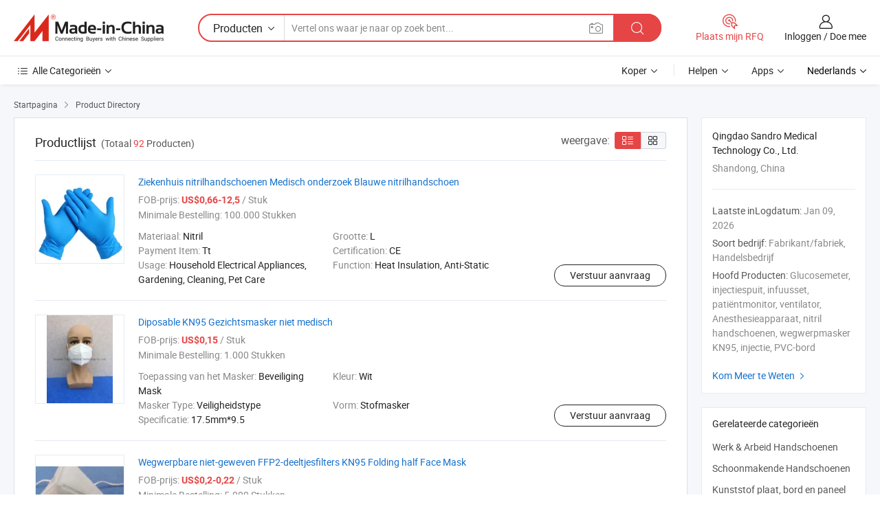

--- FILE ---
content_type: text/html;charset=UTF-8
request_url: https://nl.made-in-china.com/co_qdtpylkjyxgs/product_group_s_s_1.html
body_size: 17203
content:
<!DOCTYPE HTML>
<html lang="nl">
<head>
    <meta content="text/html; charset=utf-8" http-equiv="Content-Type" />
	<link rel="dns-prefetch" href="//www.micstatic.com">
    <link rel="dns-prefetch" href="//image.made-in-china.com">
    <link rel="dns-prefetch" href="//www.made-in-china.com">
    <link rel="dns-prefetch" href="//pylon.micstatic.com">
    <link rel="dns-prefetch" href="//expo.made-in-china.com">
    <link rel="dns-prefetch" href="//world.made-in-china.com">
    <link rel="dns-prefetch" href="//pic.made-in-china.com">
    <link rel="dns-prefetch" href="//fa.made-in-china.com">
    <meta http-equiv="X-UA-Compatible" content="IE=Edge, chrome=1" />
    <meta name="renderer" content="webkit" />
            <title>Werk &amp; Arbeid Handschoenen, Schoonmakende Handschoenen van Chinese fabrikanten - pagina 1.</title>
            <meta name="Keywords" content="Qingdao Sandro Medical Technology Co., Ltd., Werk &amp; Arbeid Handschoenen, Schoonmakende Handschoenen, Kunststof plaat, bord en paneel" />
                        <meta name="Description" content="China Werk &amp; Arbeid Handschoenen, Schoonmakende Handschoenen, Kunststof plaat, bord en paneel, aangeboden door Chinese fabrikant &amp; leverancier -Qingdao Sandro Medical Technology Co., Ltd., page1" />
                <link rel="canonical" href="https://nl.made-in-china.com/co_qdtpylkjyxgs/product_group_s_s_1.html"/>
                <link rel="next" href="https://nl.made-in-china.com/co_qdtpylkjyxgs/product_group_s_s_2.html"/>
    <link rel="stylesheet" type="text/css" href="https://www.micstatic.com/common/css/global_bdef139a.css" media="all">
    <link rel="stylesheet" type="text/css" href="https://www.micstatic.com/athena/css/free-2017/global_c7e13990.css" media="all">
    <link rel="stylesheet" type="text/css" href="https://www.micstatic.com/common/js/assets/artDialog/2.0.0/skins/default_9d77dce2.css" />
    <link rel="stylesheet" href="https://www.micstatic.com/athena/css/free-2017/list_5cd8ef94.css">
    <link rel="stylesheet" type="text/css" href="https://www.micstatic.com/athena/css/free-2017/list-mlan_0e27595d.css" media="all"/>
    <!--[if IE]>
<script type="text/javascript" src="https://www.micstatic.com/common/js/libs/json2/json2_fad58c0e.js" charset="utf-8" ></script><![endif]-->
<script type="text/javascript" src="https://www.micstatic.com/common/js/libs/jquery_2ad57377.js" charset="utf-8" ></script><script type="text/javascript" src="https://www.micstatic.com/common/js/libs/class.0.3.2_2c7a4288.js" charset="utf-8" ></script><!-- Polyfill Code Begin --><script chaset="utf-8" type="text/javascript" src="https://www.micstatic.com/polyfill/polyfill-simplify_eb12d58d.js"></script><!-- Polyfill Code End --></head>
<body class="res-wrapper" probe-clarity="false" >
    <div style="position:absolute;top:0;left:0;width:1px;height:1px;overflow:hidden">
        <img src="//stat.made-in-china.com/event/rec.gif?type=0&data=%7B%22layout%22%3A%22-1%22%2C%22ct%22%3A%222%22%2C%22pos%22%3A0%2C%22random%22%3A%220%22%2C%22c%22%3A%223%22%2C%22cats%22%3A%5B%7B%22id%22%3A%221110030000%22%2C%22f%22%3A1%7D%2C%7B%22id%22%3A%221110050000%22%2C%22f%22%3A1%7D%2C%7B%22id%22%3A%221540240000%22%2C%22f%22%3A1%7D%2C%7B%22id%22%3A%221816020000%22%2C%22f%22%3A1%7D%2C%7B%22id%22%3A%222516020000%22%2C%22f%22%3A1%7D%2C%7B%22id%22%3A%222516170000%22%2C%22f%22%3A1%7D%5D%7D&st=1768724090215"/>
    </div>
    <input id="rfqClickData" type="hidden" value="type=2&data=%7B%22layout%22%3A%22-1%22%2C%22ct%22%3A%222%22%2C%22pos%22%3A0%2C%22random%22%3A%220%22%2C%22c%22%3A%223%22%2C%22cats%22%3A%5B%7B%22id%22%3A%221110030000%22%2C%22f%22%3A1%7D%2C%7B%22id%22%3A%221110050000%22%2C%22f%22%3A1%7D%2C%7B%22id%22%3A%221540240000%22%2C%22f%22%3A1%7D%2C%7B%22id%22%3A%221816020000%22%2C%22f%22%3A1%7D%2C%7B%22id%22%3A%222516020000%22%2C%22f%22%3A1%7D%2C%7B%22id%22%3A%222516170000%22%2C%22f%22%3A1%7D%5D%7D&st=1768724090215&rfqc=1" />
    <input id="rootpath" type="hidden" value="" />
    <input type="hidden" id="loginUserName" value="qdtpylkjyxgs"/>
    <input type="hidden" id="enHomeUrl" value="$enHomeUrl"/>
    <input type="hidden" id="pureFreeUrlType" value="$pureFreeUrlType"/>
    <input type="hidden" name="user_behavior_trace_id" id="user_behavior_trace_id" value="1jf82nj3fdc1n"/>
        <input type="hidden" id="contactUrlParam" value="?plant=nl&from=shrom&type=down&page=p_list">
    <div id="header" ></div>
<script>
    function headerMlanInit() {
        const funcName = 'headerMlan';
        const app = new window[funcName]({target: document.getElementById('header'), props: {props: {"pageType":18,"logoTitle":"Fabrikanten en Leveranciers","logoUrl":null,"base":{"buyerInfo":{"service":"Service","newUserGuide":"Gids voor Beginners","auditReport":"Audited Suppliers' Reports","meetSuppliers":"Meet Suppliers","onlineTrading":"Secured Trading Service","buyerCenter":"Koperscentrum","contactUs":"Contact met ons op","search":"Zoeken","prodDirectory":"Product Directory","supplierDiscover":"Supplier Discover","sourcingRequest":"Post Sourcing-aanvraag","quickLinks":"Quick Links","myFavorites":"Mijn Favorieten","visitHistory":"Browsegeschiedenis","buyer":"Koper","blog":"Zakelijke Inzichten"},"supplierInfo":{"supplier":"Leverancier","joinAdvance":"加入高级会员","tradeServerMarket":"外贸服务市场","memberHome":"外贸e家","cloudExpo":"Smart Expo云展会","onlineTrade":"交易服务","internationalLogis":"国际物流","northAmericaBrandSailing":"北美全渠道出海","micDomesticTradeStation":"中国制造网内贸站"},"helpInfo":{"whyMic":"Why Made-in-China.com","auditSupplierWay":"Hoe controleren wij leveranciers","securePaymentWay":"Hoe beveiligen wij betalingen","submitComplaint":"Dien een klacht in","contactUs":"Contact met ons op","faq":"FAQ","help":"Helpen"},"appsInfo":{"downloadApp":"Download App!","forBuyer":"Voor Koper","forSupplier":"Voor Leverancier","exploreApp":"Ontdek exclusieve app-kortingen","apps":"Apps"},"languages":[{"lanCode":0,"simpleName":"en","name":"English","value":"https://qdtpylkjyxgs.en.made-in-china.com/product-list-1.html"},{"lanCode":5,"simpleName":"es","name":"Español","value":"https://es.made-in-china.com/co_qdtpylkjyxgs/product_group_s_s_1.html"},{"lanCode":4,"simpleName":"pt","name":"Português","value":"https://pt.made-in-china.com/co_qdtpylkjyxgs/product_group_s_s_1.html"},{"lanCode":2,"simpleName":"fr","name":"Français","value":"https://fr.made-in-china.com/co_qdtpylkjyxgs/product_group_s_s_1.html"},{"lanCode":3,"simpleName":"ru","name":"Русский язык","value":"https://ru.made-in-china.com/co_qdtpylkjyxgs/product_group_s_s_1.html"},{"lanCode":8,"simpleName":"it","name":"Italiano","value":"https://it.made-in-china.com/co_qdtpylkjyxgs/product_group_s_s_1.html"},{"lanCode":6,"simpleName":"de","name":"Deutsch","value":"https://de.made-in-china.com/co_qdtpylkjyxgs/product_group_s_s_1.html"},{"lanCode":7,"simpleName":"nl","name":"Nederlands","value":"https://nl.made-in-china.com/co_qdtpylkjyxgs/product_group_s_s_1.html"},{"lanCode":9,"simpleName":"sa","name":"العربية","value":"https://sa.made-in-china.com/co_qdtpylkjyxgs/product_group_s_s_1.html"},{"lanCode":11,"simpleName":"kr","name":"한국어","value":"https://kr.made-in-china.com/co_qdtpylkjyxgs/product_group_s_s_1.html"},{"lanCode":10,"simpleName":"jp","name":"日本語","value":"https://jp.made-in-china.com/co_qdtpylkjyxgs/product_group_s_s_1.html"},{"lanCode":12,"simpleName":"hi","name":"हिन्दी","value":"https://hi.made-in-china.com/co_qdtpylkjyxgs/product_group_s_s_1.html"},{"lanCode":13,"simpleName":"th","name":"ภาษาไทย","value":"https://th.made-in-china.com/co_qdtpylkjyxgs/product_group_s_s_1.html"},{"lanCode":14,"simpleName":"tr","name":"Türkçe","value":"https://tr.made-in-china.com/co_qdtpylkjyxgs/product_group_s_s_1.html"},{"lanCode":15,"simpleName":"vi","name":"Tiếng Việt","value":"https://vi.made-in-china.com/co_qdtpylkjyxgs/product_group_s_s_1.html"},{"lanCode":16,"simpleName":"id","name":"Bahasa Indonesia","value":"https://id.made-in-china.com/co_qdtpylkjyxgs/product_group_s_s_1.html"}],"showMlan":true,"showRules":false,"rules":"Rules","language":"nl","menu":"Menu","subTitle":null,"subTitleLink":null,"stickyInfo":null},"categoryRegion":{"categories":"Alle Categorieën","categoryList":[{"name":"Landbouw & Voeding","value":"https://nl.made-in-china.com/category1_Agriculture-Food/Agriculture-Food_usssssssss.html","catCode":"1000000000"},{"name":"Kleding & Toebehoren","value":"https://nl.made-in-china.com/category1_Apparel-Accessories/Apparel-Accessories_uussssssss.html","catCode":"1100000000"},{"name":"Kunst Artikels & Ambachten","value":"https://nl.made-in-china.com/category1_Arts-Crafts/Arts-Crafts_uyssssssss.html","catCode":"1200000000"},{"name":"Auto Parts","value":"https://nl.made-in-china.com/category1_Auto-Motorcycle-Parts-Accessories/Auto-Motorcycle-Parts-Accessories_yossssssss.html","catCode":"2900000000"},{"name":"Tassen & Geschenkdozen","value":"https://nl.made-in-china.com/category1_Bags-Cases-Boxes/Bags-Cases-Boxes_yhssssssss.html","catCode":"2600000000"},{"name":"Chemische Stoffen","value":"https://nl.made-in-china.com/category1_Chemicals/Chemicals_uissssssss.html","catCode":"1300000000"},{"name":"Computer Producten","value":"https://nl.made-in-china.com/category1_Computer-Products/Computer-Products_iissssssss.html","catCode":"3300000000"},{"name":"Bouw & Decoratie Materialen","value":"https://nl.made-in-china.com/category1_Construction-Decoration/Construction-Decoration_ugssssssss.html","catCode":"1500000000"},{"name":"Consument Elektronica's","value":"https://nl.made-in-china.com/category1_Consumer-Electronics/Consumer-Electronics_unssssssss.html","catCode":"1400000000"},{"name":"Elektrotechniek & Elektronica's","value":"https://nl.made-in-china.com/category1_Electrical-Electronics/Electrical-Electronics_uhssssssss.html","catCode":"1600000000"},{"name":"Meubilair","value":"https://nl.made-in-china.com/category1_Furniture/Furniture_yessssssss.html","catCode":"2700000000"},{"name":"Gezondheid & Geneeskunde","value":"https://nl.made-in-china.com/category1_Health-Medicine/Health-Medicine_uessssssss.html","catCode":"1700000000"},{"name":"Industriële Apparaturen & Onderdelen","value":"https://nl.made-in-china.com/category1_Industrial-Equipment-Components/Industrial-Equipment-Components_inssssssss.html","catCode":"3400000000"},{"name":"Instrumenten & Meters","value":"https://nl.made-in-china.com/category1_Instruments-Meters/Instruments-Meters_igssssssss.html","catCode":"3500000000"},{"name":"Lichte Industrie & Dagelijks Gebruik","value":"https://nl.made-in-china.com/category1_Light-Industry-Daily-Use/Light-Industry-Daily-Use_urssssssss.html","catCode":"1800000000"},{"name":"Licht & Verlichting","value":"https://nl.made-in-china.com/category1_Lights-Lighting/Lights-Lighting_isssssssss.html","catCode":"3000000000"},{"name":"Produceren & Verwerken Machine","value":"https://nl.made-in-china.com/category1_Manufacturing-Processing-Machinery/Manufacturing-Processing-Machinery_uossssssss.html","catCode":"1900000000"},{"name":"Metallurgische, Mineralen & Energie","value":"https://nl.made-in-china.com/category1_Metallurgy-Mineral-Energy/Metallurgy-Mineral-Energy_ysssssssss.html","catCode":"2000000000"},{"name":"Kantoorartikelen","value":"https://nl.made-in-china.com/category1_Office-Supplies/Office-Supplies_yrssssssss.html","catCode":"2800000000"},{"name":"Verpakking & Printing","value":"https://nl.made-in-china.com/category1_Packaging-Printing/Packaging-Printing_ihssssssss.html","catCode":"3600000000"},{"name":"Veiligheid & Bescherming","value":"https://nl.made-in-china.com/category1_Security-Protection/Security-Protection_ygssssssss.html","catCode":"2500000000"},{"name":"Diensten","value":"https://nl.made-in-china.com/category1_Service/Service_ynssssssss.html","catCode":"2400000000"},{"name":"Sportartikelen & Vrijetijds","value":"https://nl.made-in-china.com/category1_Sporting-Goods-Recreation/Sporting-Goods-Recreation_iussssssss.html","catCode":"3100000000"},{"name":"Textiel","value":"https://nl.made-in-china.com/category1_Textile/Textile_yussssssss.html","catCode":"2100000000"},{"name":"Ijzerwaren & Gereedschap","value":"https://nl.made-in-china.com/category1_Tools-Hardware/Tools-Hardware_iyssssssss.html","catCode":"3200000000"},{"name":"Speelgoed","value":"https://nl.made-in-china.com/category1_Toys/Toys_yyssssssss.html","catCode":"2200000000"},{"name":"Vervoer","value":"https://nl.made-in-china.com/category1_Transportation/Transportation_yissssssss.html","catCode":"2300000000"}],"more":"Meer"},"searchRegion":{"show":false,"lookingFor":"Vertel ons waar je naar op zoek bent...","homeUrl":"//nl.made-in-china.com","products":"Producten","suppliers":"Leveranciers","auditedFactory":"Audited Factory","uploadImage":"Afbeelding uploaden","max20MbPerImage":"Maximaal 20 MB per afbeelding","yourRecentKeywords":"Uw Recente Zoekwoorden","clearHistory":"Wis de geschiedenis","popularSearches":"Verwante Opzoekopdrachten","relatedSearches":"Meer","more":null,"maxSizeErrorMsg":"Upload mislukt. De maximale afbeeldingsgrootte is 20 MB.","noNetworkErrorMsg":"Geen netwerkverbinding. Controleer uw netwerkinstellingen en probeer het opnieuw.","uploadFailedErrorMsg":"Upload mislukt. Onjuist afbeeldingsformaat. Ondersteunde formaten: JPG, PNG, BMP.","relatedList":null,"relatedTitle":null,"relatedTitleLink":null,"formParams":null,"mlanFormParams":{"keyword":null,"inputkeyword":null,"type":null,"currentTab":null,"currentPage":null,"currentCat":null,"currentRegion":null,"currentProp":null,"submitPageUrl":null,"parentCat":null,"otherSearch":null,"currentAllCatalogCodes":null,"sgsMembership":null,"memberLevel":null,"topOrder":null,"size":null,"more":"meer","less":"less","staticUrl50":null,"staticUrl10":null,"staticUrl30":null,"condition":"0","conditionParamsList":[{"condition":"0","conditionName":null,"action":"https://nl.made-in-china.com/quality-china-product/middleSearch","searchUrl":null,"inputPlaceholder":null},{"condition":"1","conditionName":null,"action":"/companySearch?keyword=#word#","searchUrl":null,"inputPlaceholder":null}]},"enterKeywordTips":"Voer a.u.b. minimaal een trefwoord in voor uw zoekopdracht.","openMultiSearch":false},"frequentRegion":{"rfq":{"rfq":"Plaats mijn RFQ","searchRfq":"Search RFQs","acquireRfqHover":"Vertel ons wat u nodig heeft en probeer op de gemakkelijke manier offertes !op te vragen","searchRfqHover":"Discover quality RFQs and connect with big-budget buyers"},"account":{"account":"Rekening","signIn":"Inloggen","join":"Doe mee","newUser":"Nieuwe Gebruiker","joinFree":"Gratis lid worden","or":"Of","socialLogin":"Door te klikken op Aanmelden, Gratis lid worden of Doorgaan met Facebook, Linkedin, Twitter, Google, %s ga ik akkoord met de %sUser Agreement%s en het %sPrivacy Policy%s","message":"Berichten","quotes":"Citaten","orders":"Bestellingen","favorites":"Favorieten","visitHistory":"Browsegeschiedenis","postSourcingRequest":"Post Sourcing-aanvraag","hi":"Hallo","signOut":"Afmelden","manageProduct":"Producten beheren","editShowroom":"Showroom bewerken","username":"","userType":null,"foreignIP":true,"currentYear":2026,"userAgreement":"Gebruikersovereenkomst","privacyPolicy":"Privacybeleid"},"message":{"message":"Berichten","signIn":"Inloggen","join":"Doe mee","newUser":"Nieuwe Gebruiker","joinFree":"Gratis lid worden","viewNewMsg":"Sign in to view the new messages","inquiry":"Aanvraag","rfq":"RFQs","awaitingPayment":"Awaiting payments","chat":"Chatten","awaitingQuotation":"In afwachting van offertes"},"cart":{"cart":"Onderzoeksmand"}},"busiRegion":null,"previewRegion":null}}});
		const hoc=o=>(o.__proto__.$get=function(o){return this.$$.ctx[this.$$.props[o]]},o.__proto__.$getKeys=function(){return Object.keys(this.$$.props)},o.__proto__.$getProps=function(){return this.$get("props")},o.__proto__.$setProps=function(o){var t=this.$getKeys(),s={},p=this;t.forEach(function(o){s[o]=p.$get(o)}),s.props=Object.assign({},s.props,o),this.$set(s)},o.__proto__.$help=function(){console.log("\n            $set(props): void             | 设置props的值\n            $get(key: string): any        | 获取props指定key的值\n            $getKeys(): string[]          | 获取props所有key\n            $getProps(): any              | 获取props里key为props的值（适用nail）\n            $setProps(params: any): void  | 设置props里key为props的值（适用nail）\n            $on(ev, callback): func       | 添加事件监听，返回移除事件监听的函数\n            $destroy(): void              | 销毁组件并触发onDestroy事件\n        ")},o);
        window[`${funcName}Api`] = hoc(app);
    };
</script><script type="text/javascript" crossorigin="anonymous" onload="headerMlanInit()" src="https://www.micstatic.com/nail/pc/header-mlan_6f301846.js"></script>    <div class="page">
        <div class="grid">
<script class="J-mlan-config" type="text/data-lang" data-lang="nl">
        {
            "keywordRequired": "Voer a.u.b. minimaal een trefwoord in voor uw zoekopdracht."
        }

</script><div class="page-product-list">
  <div class="list-wrapper cf">
    <div class="main-wrap">
      <div class="main">
        <input type="hidden" id="sensor_pg_v" value="cid:EobnJkSHYtIO,p:1,tp:104,stp:10402"/>
        <div class="crumb">
    <span>
                    <a rel="nofollow" href="//nl.made-in-china.com/">
                    <span>Startpagina</span>
        </a>
    </span>
    <i class="micon">&#xe008;</i>
    <span>
                                <a href="https://nl.made-in-china.com/html/category.html">
                            <span>Product Directory</span>
            </a>
            </span>
    </div>
        <div class="main-block product-list J-product-list">
          <div class="main-block-title">
            <div class="title-wrap">
                <h1>Productlijst</h1>
                <span class="total">
                                                                                            (Totaal <span class="num">92</span> Producten)
                                    </span>
            </div>
            <div class="refine-sort">
              <div class="list-switch">
                <span class="text">weergave: </span>
                <span class="list-switch-types">
                    <a href="javascript:void(0);" rel="nofollow" class="list-switch-btn list-switch-btn-left J-switch-btn selected">
                      <i class="ob-icon icon-list"></i>
                      <div class="tip arrow-bottom tip-switch-list">
                         <div class="tip-con">
                             <p class="tip-para">Lijstweergave</p>
                         </div>
                         <span class="arrow arrow-out">
                             <span class="arrow arrow-in"></span>
                         </span>
                     </div>
                    </a>
                    <a href="javascript:void(0);" rel="nofollow" class="list-switch-btn list-switch-btn-right J-switch-btn">
                      <i class="ob-icon icon-gallery"></i>
                      <div class="tip arrow-bottom tip-switch-gallery">
                         <div class="tip-con">
                             <p class="tip-para">Galerijweergave</p>
                         </div>
                         <span class="arrow arrow-out">
                             <span class="arrow arrow-in"></span>
                         </span>
                      </div>
                    </a>
				        </span>
              </div>
            </div>
          </div>
          <div class="main-block-wrap">
                          <div class="prod-item-wrap">
                                                  <div class="prod-item">
                    <div class="prod-pic">
                      <div class="img-wp">
                        <div class="hv-align-inner">
                          <a href="https://nl.made-in-china.com/co_qdtpylkjyxgs/product_Hospital-Nitrile-Gloves-Medical-Examination-Blue-Nitrile-Glove_oirenuoug.html"
                             ads-data="st:8,pdid:OdCJitBYZzVa,pcid:EobnJkSHYtIO,a:1">
                                                          <img src="//www.micstatic.com/athena/img/transparent.png"
                                data-original="//image.made-in-china.com/2f1j00LMBGDduFrSqg/Hospital-Nitrile-Gloves-Medical-Examination-Blue-Nitrile-Glove.jpg" alt="Ziekenhuis nitrilhandschoenen Medisch onderzoek Blauwe nitrilhandschoen"
                                title="Ziekenhuis nitrilhandschoenen Medisch onderzoek Blauwe nitrilhandschoen">
                                                      </a>
                        </div>
                      </div>
                    </div>
                    <div class="prod-txt-wrap">
                      <div class="prod-name">
                        <a href="https://nl.made-in-china.com/co_qdtpylkjyxgs/product_Hospital-Nitrile-Gloves-Medical-Examination-Blue-Nitrile-Glove_oirenuoug.html"
                           title="Ziekenhuis nitrilhandschoenen Medisch onderzoek Blauwe nitrilhandschoen"
                           ads-data="st:1,pdid:OdCJitBYZzVa,pcid:EobnJkSHYtIO,a:1">
                          Ziekenhuis nitrilhandschoenen Medisch onderzoek Blauwe nitrilhandschoen
                        </a>
                      </div>
                                              <div class="prod-fob">
                          <span>FOB-prijs:</span> <strong>US$0,66-12,5</strong> / Stuk
                        </div>
                                                                    <div class="prod-ord">
                          <span>Minimale Bestelling:</span> 100.000 Stukken
                        </div>
                                                                  <div class="prod-params">
                            <ul class="prod-list">
                                                                    <li>Materiaal: <span class="prod-val">Nitril</span>
                                    </li>
                                                                    <li>Grootte: <span class="prod-val">L</span>
                                    </li>
                                                                    <li>Payment Item: <span class="prod-val">Tt</span>
                                    </li>
                                                                    <li>Certification: <span class="prod-val">CE</span>
                                    </li>
                                                                    <li>Usage: <span class="prod-val">Household Electrical Appliances, Gardening, Cleaning, Pet Care</span>
                                    </li>
                                                                    <li>Function: <span class="prod-val">Heat Insulation, Anti-Static</span>
                                    </li>
                                                            </ul>
                        </div>
                  </div>
                                          <div class="prod-act">
                        <a href="//www.made-in-china.com/sendInquiry/prod_OdCJitBYZzVa_EobnJkSHYtIO.html?plant=nl&from=shrom&type=down&page=p_list"
                                                       target="_blank" rel="nofollow"
                                                       class="btn btn-main btn-small"
                                                       ads-data="st:5,pdid:OdCJitBYZzVa,pcid:EobnJkSHYtIO,a:1">
                          Verstuur aanvraag </a>
                      </div>
                                      </div>
                                  <div class="prod-item">
                    <div class="prod-pic">
                      <div class="img-wp">
                        <div class="hv-align-inner">
                          <a href="https://nl.made-in-china.com/co_qdtpylkjyxgs/product_Diposable-KN95-Face-Mask-Non-Medical_oiongnsng.html"
                             ads-data="st:8,pdid:QFdnWDHMZghl,pcid:EobnJkSHYtIO,a:1">
                                                          <img src="//www.micstatic.com/athena/img/transparent.png"
                                data-original="//image.made-in-china.com/2f1j00VetUCzKsCOkQ/Diposable-KN95-Face-Mask-Non-Medical.jpg" alt="Diposable KN95 Gezichtsmasker niet medisch"
                                title="Diposable KN95 Gezichtsmasker niet medisch">
                                                      </a>
                        </div>
                      </div>
                    </div>
                    <div class="prod-txt-wrap">
                      <div class="prod-name">
                        <a href="https://nl.made-in-china.com/co_qdtpylkjyxgs/product_Diposable-KN95-Face-Mask-Non-Medical_oiongnsng.html"
                           title="Diposable KN95 Gezichtsmasker niet medisch"
                           ads-data="st:1,pdid:QFdnWDHMZghl,pcid:EobnJkSHYtIO,a:1">
                          Diposable KN95 Gezichtsmasker niet medisch
                        </a>
                      </div>
                                              <div class="prod-fob">
                          <span>FOB-prijs:</span> <strong>US$0,15</strong> / Stuk
                        </div>
                                                                    <div class="prod-ord">
                          <span>Minimale Bestelling:</span> 1.000 Stukken
                        </div>
                                                                  <div class="prod-params">
                            <ul class="prod-list">
                                                                    <li>Toepassing van het Masker: <span class="prod-val">Beveiliging Mask</span>
                                    </li>
                                                                    <li>Kleur: <span class="prod-val">Wit</span>
                                    </li>
                                                                    <li>Masker Type: <span class="prod-val">Veiligheidstype</span>
                                    </li>
                                                                    <li>Vorm: <span class="prod-val">Stofmasker</span>
                                    </li>
                                                                    <li>Specificatie: <span class="prod-val">17.5mm*9.5</span>
                                    </li>
                                                            </ul>
                        </div>
                  </div>
                                          <div class="prod-act">
                        <a href="//www.made-in-china.com/sendInquiry/prod_QFdnWDHMZghl_EobnJkSHYtIO.html?plant=nl&from=shrom&type=down&page=p_list"
                                                       target="_blank" rel="nofollow"
                                                       class="btn btn-main btn-small"
                                                       ads-data="st:5,pdid:QFdnWDHMZghl,pcid:EobnJkSHYtIO,a:1">
                          Verstuur aanvraag </a>
                      </div>
                                      </div>
                                  <div class="prod-item">
                    <div class="prod-pic">
                      <div class="img-wp">
                        <div class="hv-align-inner">
                          <a href="https://nl.made-in-china.com/co_qdtpylkjyxgs/product_Disposable-Nonwoven-FFP2-Particle-Filtering-KN95-Folding-Half-Face-Mask_oioihnysg.html"
                             ads-data="st:8,pdid:YdwQbJgGYPhH,pcid:EobnJkSHYtIO,a:1">
                                                          <img src="//www.micstatic.com/athena/img/transparent.png"
                                data-original="//image.made-in-china.com/2f1j00ueTYyMUKhnba/Disposable-Nonwoven-FFP2-Particle-Filtering-KN95-Folding-Half-Face-Mask.jpg" alt="Wegwerpbare niet-geweven FFP2-deeltjesfilters KN95 Folding half Face Mask"
                                title="Wegwerpbare niet-geweven FFP2-deeltjesfilters KN95 Folding half Face Mask">
                                                      </a>
                        </div>
                      </div>
                    </div>
                    <div class="prod-txt-wrap">
                      <div class="prod-name">
                        <a href="https://nl.made-in-china.com/co_qdtpylkjyxgs/product_Disposable-Nonwoven-FFP2-Particle-Filtering-KN95-Folding-Half-Face-Mask_oioihnysg.html"
                           title="Wegwerpbare niet-geweven FFP2-deeltjesfilters KN95 Folding half Face Mask"
                           ads-data="st:1,pdid:YdwQbJgGYPhH,pcid:EobnJkSHYtIO,a:1">
                          Wegwerpbare niet-geweven FFP2-deeltjesfilters KN95 Folding half Face Mask
                        </a>
                      </div>
                                              <div class="prod-fob">
                          <span>FOB-prijs:</span> <strong>US$0,2-0,22</strong> / Stuk
                        </div>
                                                                    <div class="prod-ord">
                          <span>Minimale Bestelling:</span> 5.000 Stukken
                        </div>
                                                                  <div class="prod-params">
                            <ul class="prod-list">
                                                                    <li>Filter Beoordeling: <span class="prod-val">95%</span>
                                    </li>
                                                                    <li>Materiaal: <span class="prod-val">Niet geweven</span>
                                    </li>
                                                                    <li>Lagen: <span class="prod-val">4-laags</span>
                                    </li>
                                                                    <li>Stijl: <span class="prod-val">Oorlus</span>
                                    </li>
                                                                    <li>Leeftijdsgroep: <span class="prod-val">Volwassen</span>
                                    </li>
                                                                    <li>Beschikbare tijden: <span class="prod-val">Wegwerp</span>
                                    </li>
                                                            </ul>
                        </div>
                  </div>
                                          <div class="prod-act">
                        <a href="//www.made-in-china.com/sendInquiry/prod_YdwQbJgGYPhH_EobnJkSHYtIO.html?plant=nl&from=shrom&type=down&page=p_list"
                                                       target="_blank" rel="nofollow"
                                                       class="btn btn-main btn-small"
                                                       ads-data="st:5,pdid:YdwQbJgGYPhH,pcid:EobnJkSHYtIO,a:1">
                          Verstuur aanvraag </a>
                      </div>
                                      </div>
                                  <div class="prod-item">
                    <div class="prod-pic">
                      <div class="img-wp">
                        <div class="hv-align-inner">
                          <a href="https://nl.made-in-china.com/co_qdtpylkjyxgs/product_3mm-4mm-5mm-6mm-White-PVC-Foam-Board-9mm-PVC-Plastic-Sheet-10mm-PVC-Rigid-Celuka-Forex-PVC-Foam-Board-Sample_uosiysyeuy.html"
                             ads-data="st:8,pdid:XZLfJTUVRxYr,pcid:EobnJkSHYtIO,a:1">
                                                          <img src="//www.micstatic.com/athena/img/transparent.png"
                                data-original="//image.made-in-china.com/2f1j00aVKpecvFfMgb/3mm-4mm-5mm-6mm-White-PVC-Foam-Board-9mm-PVC-Plastic-Sheet-10mm-PVC-Rigid-Celuka-Forex-PVC-Foam-Board-Sample.jpg" alt="3 mm 4 mm 5 mm 6 mm Witte PVC-schuimplaat 9 mm PVC Plastic Blad 10mm PVC-stijf/Celuka/Forex PVC-schuimplaat steekproef"
                                title="3 mm 4 mm 5 mm 6 mm Witte PVC-schuimplaat 9 mm PVC Plastic Blad 10mm PVC-stijf/Celuka/Forex PVC-schuimplaat steekproef">
                                                      </a>
                        </div>
                      </div>
                    </div>
                    <div class="prod-txt-wrap">
                      <div class="prod-name">
                        <a href="https://nl.made-in-china.com/co_qdtpylkjyxgs/product_3mm-4mm-5mm-6mm-White-PVC-Foam-Board-9mm-PVC-Plastic-Sheet-10mm-PVC-Rigid-Celuka-Forex-PVC-Foam-Board-Sample_uosiysyeuy.html"
                           title="3 mm 4 mm 5 mm 6 mm Witte PVC-schuimplaat 9 mm PVC Plastic Blad 10mm PVC-stijf/Celuka/Forex PVC-schuimplaat steekproef"
                           ads-data="st:1,pdid:XZLfJTUVRxYr,pcid:EobnJkSHYtIO,a:1">
                          3 mm 4 mm 5 mm 6 mm Witte PVC-schuimplaat 9 mm PVC Plastic Blad 10mm PVC-stijf/Celuka/Forex PVC-schuimplaat steekproef
                        </a>
                      </div>
                                              <div class="prod-fob">
                          <span>FOB-prijs:</span> <strong>US$1,02</strong> / Kg
                        </div>
                                                                    <div class="prod-ord">
                          <span>Minimale Bestelling:</span> 2.000 Kg
                        </div>
                                                                  <div class="prod-params">
                            <ul class="prod-list">
                                                                    <li>Materiaal: <span class="prod-val">PVC</span>
                                    </li>
                                                                    <li>Soort: <span class="prod-val">PVC Plastic Blad</span>
                                    </li>
                                                                    <li>Waterabsorptie: <span class="prod-val">&lt;0,01%</span>
                                    </li>
                                                                    <li>Contractiepercentage: <span class="prod-val">0,4% -1,4%</span>
                                    </li>
                                                                    <li>Treksterkte: <span class="prod-val">81~130MPa</span>
                                    </li>
                                                                    <li>Payment Item: <span class="prod-val">Tt</span>
                                    </li>
                                                            </ul>
                        </div>
                  </div>
                                          <div class="prod-act">
                        <a href="//www.made-in-china.com/sendInquiry/prod_XZLfJTUVRxYr_EobnJkSHYtIO.html?plant=nl&from=shrom&type=down&page=p_list"
                                                       target="_blank" rel="nofollow"
                                                       class="btn btn-main btn-small"
                                                       ads-data="st:5,pdid:XZLfJTUVRxYr,pcid:EobnJkSHYtIO,a:1">
                          Verstuur aanvraag </a>
                      </div>
                                      </div>
                                  <div class="prod-item">
                    <div class="prod-pic">
                      <div class="img-wp">
                        <div class="hv-align-inner">
                          <a href="https://nl.made-in-china.com/co_qdtpylkjyxgs/product_High-Quality-PVC-Free-Foam-Board_erohegisy.html"
                             ads-data="st:8,pdid:LBZQvxqCLjrk,pcid:EobnJkSHYtIO,a:1">
                                                          <img src="//www.micstatic.com/athena/img/transparent.png"
                                data-original="//image.made-in-china.com/2f1j00vYDfwABMlSzW/High-Quality-PVC-Free-Foam-Board.jpg" alt="PVC-vrije schuimplaat van hoge kwaliteit"
                                title="PVC-vrije schuimplaat van hoge kwaliteit">
                                                      </a>
                        </div>
                      </div>
                    </div>
                    <div class="prod-txt-wrap">
                      <div class="prod-name">
                        <a href="https://nl.made-in-china.com/co_qdtpylkjyxgs/product_High-Quality-PVC-Free-Foam-Board_erohegisy.html"
                           title="PVC-vrije schuimplaat van hoge kwaliteit"
                           ads-data="st:1,pdid:LBZQvxqCLjrk,pcid:EobnJkSHYtIO,a:1">
                          PVC-vrije schuimplaat van hoge kwaliteit
                        </a>
                      </div>
                                              <div class="prod-fob">
                          <span>FOB-prijs:</span> <strong>US$1,00</strong> / Kg
                        </div>
                                                                    <div class="prod-ord">
                          <span>Minimale Bestelling:</span> 2.000 Kg
                        </div>
                                                                  <div class="prod-params">
                            <ul class="prod-list">
                                                                    <li>Materiaal: <span class="prod-val">PVC</span>
                                    </li>
                                                                    <li>Soort: <span class="prod-val">PVC Plastic Blad</span>
                                    </li>
                                                                    <li>Waterabsorptie: <span class="prod-val">&lt;0,01%</span>
                                    </li>
                                                                    <li>Contractiepercentage: <span class="prod-val">0,4% -1,4%</span>
                                    </li>
                                                                    <li>Treksterkte: <span class="prod-val">81~130MPa</span>
                                    </li>
                                                                    <li>Payment Item: <span class="prod-val">Tt</span>
                                    </li>
                                                            </ul>
                        </div>
                  </div>
                                          <div class="prod-act">
                        <a href="//www.made-in-china.com/sendInquiry/prod_LBZQvxqCLjrk_EobnJkSHYtIO.html?plant=nl&from=shrom&type=down&page=p_list"
                                                       target="_blank" rel="nofollow"
                                                       class="btn btn-main btn-small"
                                                       ads-data="st:5,pdid:LBZQvxqCLjrk,pcid:EobnJkSHYtIO,a:1">
                          Verstuur aanvraag </a>
                      </div>
                                      </div>
                                  <div class="prod-item">
                    <div class="prod-pic">
                      <div class="img-wp">
                        <div class="hv-align-inner">
                          <a href="https://nl.made-in-china.com/co_qdtpylkjyxgs/product_PVC-Forex-Foam-Board-16mm_eroghoyny.html"
                             ads-data="st:8,pdid:pvFmqIkPLsYZ,pcid:EobnJkSHYtIO,a:1">
                                                          <img src="//www.micstatic.com/athena/img/transparent.png"
                                data-original="//image.made-in-china.com/2f1j00kGHUrDEgmZzI/PVC-Forex-Foam-Board-16mm.jpg" alt="PVC Forex-schuimplaat 16 mm"
                                title="PVC Forex-schuimplaat 16 mm">
                                                      </a>
                        </div>
                      </div>
                    </div>
                    <div class="prod-txt-wrap">
                      <div class="prod-name">
                        <a href="https://nl.made-in-china.com/co_qdtpylkjyxgs/product_PVC-Forex-Foam-Board-16mm_eroghoyny.html"
                           title="PVC Forex-schuimplaat 16 mm"
                           ads-data="st:1,pdid:pvFmqIkPLsYZ,pcid:EobnJkSHYtIO,a:1">
                          PVC Forex-schuimplaat 16 mm
                        </a>
                      </div>
                                              <div class="prod-fob">
                          <span>FOB-prijs:</span> <strong>US$1,02</strong> / Kg
                        </div>
                                                                    <div class="prod-ord">
                          <span>Minimale Bestelling:</span> 2.000 Kg
                        </div>
                                                                  <div class="prod-params">
                            <ul class="prod-list">
                                                                    <li>Materiaal: <span class="prod-val">PVC</span>
                                    </li>
                                                                    <li>Soort: <span class="prod-val">PVC Plastic Blad</span>
                                    </li>
                                                                    <li>Waterabsorptie: <span class="prod-val">&lt;0,01%</span>
                                    </li>
                                                                    <li>Contractiepercentage: <span class="prod-val">0,4% -1,4%</span>
                                    </li>
                                                                    <li>Treksterkte: <span class="prod-val">81~130MPa</span>
                                    </li>
                                                                    <li>Payment Item: <span class="prod-val">Tt</span>
                                    </li>
                                                            </ul>
                        </div>
                  </div>
                                          <div class="prod-act">
                        <a href="//www.made-in-china.com/sendInquiry/prod_pvFmqIkPLsYZ_EobnJkSHYtIO.html?plant=nl&from=shrom&type=down&page=p_list"
                                                       target="_blank" rel="nofollow"
                                                       class="btn btn-main btn-small"
                                                       ads-data="st:5,pdid:pvFmqIkPLsYZ,pcid:EobnJkSHYtIO,a:1">
                          Verstuur aanvraag </a>
                      </div>
                                      </div>
                                  <div class="prod-item">
                    <div class="prod-pic">
                      <div class="img-wp">
                        <div class="hv-align-inner">
                          <a href="https://nl.made-in-china.com/co_qdtpylkjyxgs/product_White-PVC-Foam-Board-18mm-PVC-Foam-Sheet-Board-Plastic_eroyuigey.html"
                             ads-data="st:8,pdid:hSwmGKrJHjpu,pcid:EobnJkSHYtIO,a:1">
                                                          <img src="//www.micstatic.com/athena/img/transparent.png"
                                data-original="//image.made-in-china.com/2f1j00aYQGVTjEWZru/White-PVC-Foam-Board-18mm-PVC-Foam-Sheet-Board-Plastic.jpg" alt="Witte PVC-schuimplaat 18 mm PVC-schuimplaat Plastic"
                                title="Witte PVC-schuimplaat 18 mm PVC-schuimplaat Plastic">
                                                      </a>
                        </div>
                      </div>
                    </div>
                    <div class="prod-txt-wrap">
                      <div class="prod-name">
                        <a href="https://nl.made-in-china.com/co_qdtpylkjyxgs/product_White-PVC-Foam-Board-18mm-PVC-Foam-Sheet-Board-Plastic_eroyuigey.html"
                           title="Witte PVC-schuimplaat 18 mm PVC-schuimplaat Plastic"
                           ads-data="st:1,pdid:hSwmGKrJHjpu,pcid:EobnJkSHYtIO,a:1">
                          Witte PVC-schuimplaat 18 mm PVC-schuimplaat Plastic
                        </a>
                      </div>
                                              <div class="prod-fob">
                          <span>FOB-prijs:</span> <strong>US$1,02</strong> / Kg
                        </div>
                                                                    <div class="prod-ord">
                          <span>Minimale Bestelling:</span> 2.000 Kg
                        </div>
                                                                  <div class="prod-params">
                            <ul class="prod-list">
                                                                    <li>Materiaal: <span class="prod-val">PVC</span>
                                    </li>
                                                                    <li>Soort: <span class="prod-val">PVC Plastic Blad</span>
                                    </li>
                                                                    <li>Waterabsorptie: <span class="prod-val">&lt;0,01%</span>
                                    </li>
                                                                    <li>Contractiepercentage: <span class="prod-val">0,4% -1,4%</span>
                                    </li>
                                                                    <li>Treksterkte: <span class="prod-val">81~130MPa</span>
                                    </li>
                                                                    <li>Payment Item: <span class="prod-val">Tt</span>
                                    </li>
                                                            </ul>
                        </div>
                  </div>
                                          <div class="prod-act">
                        <a href="//www.made-in-china.com/sendInquiry/prod_hSwmGKrJHjpu_EobnJkSHYtIO.html?plant=nl&from=shrom&type=down&page=p_list"
                                                       target="_blank" rel="nofollow"
                                                       class="btn btn-main btn-small"
                                                       ads-data="st:5,pdid:hSwmGKrJHjpu,pcid:EobnJkSHYtIO,a:1">
                          Verstuur aanvraag </a>
                      </div>
                                      </div>
                                  <div class="prod-item">
                    <div class="prod-pic">
                      <div class="img-wp">
                        <div class="hv-align-inner">
                          <a href="https://nl.made-in-china.com/co_qdtpylkjyxgs/product_Eco-Friendly-Rigid-White-PVC-Foam-Board-for-Door-Production_eoyyhsuiy.html"
                             ads-data="st:8,pdid:aSrxeuUOawpE,pcid:EobnJkSHYtIO,a:1">
                                                          <img src="//www.micstatic.com/athena/img/transparent.png"
                                data-original="//image.made-in-china.com/2f1j00bYtGMkeCnAzj/Eco-Friendly-Rigid-White-PVC-Foam-Board-for-Door-Production.jpg" alt="Eco-vriendelijke harde witte PVC-schuimplaat voor deurproductie"
                                title="Eco-vriendelijke harde witte PVC-schuimplaat voor deurproductie">
                                                      </a>
                        </div>
                      </div>
                    </div>
                    <div class="prod-txt-wrap">
                      <div class="prod-name">
                        <a href="https://nl.made-in-china.com/co_qdtpylkjyxgs/product_Eco-Friendly-Rigid-White-PVC-Foam-Board-for-Door-Production_eoyyhsuiy.html"
                           title="Eco-vriendelijke harde witte PVC-schuimplaat voor deurproductie"
                           ads-data="st:1,pdid:aSrxeuUOawpE,pcid:EobnJkSHYtIO,a:1">
                          Eco-vriendelijke harde witte PVC-schuimplaat voor deurproductie
                        </a>
                      </div>
                                              <div class="prod-fob">
                          <span>FOB-prijs:</span> <strong>US$1,02</strong> / Kg
                        </div>
                                                                    <div class="prod-ord">
                          <span>Minimale Bestelling:</span> 2.000 Kg
                        </div>
                                                                  <div class="prod-params">
                            <ul class="prod-list">
                                                                    <li>Payment Item: <span class="prod-val">Tt</span>
                                    </li>
                                                                    <li>Color: <span class="prod-val">White, Black, Green, Red</span>
                                    </li>
                                                                    <li>Transportpakket: <span class="prod-val">Plastic Bags</span>
                                    </li>
                                                                    <li>Specificatie: <span class="prod-val">16mm</span>
                                    </li>
                                                                    <li>Handelsmerk: <span class="prod-val">OEM</span>
                                    </li>
                                                                    <li>Oorsprong: <span class="prod-val">China</span>
                                    </li>
                                                            </ul>
                        </div>
                  </div>
                                          <div class="prod-act">
                        <a href="//www.made-in-china.com/sendInquiry/prod_aSrxeuUOawpE_EobnJkSHYtIO.html?plant=nl&from=shrom&type=down&page=p_list"
                                                       target="_blank" rel="nofollow"
                                                       class="btn btn-main btn-small"
                                                       ads-data="st:5,pdid:aSrxeuUOawpE,pcid:EobnJkSHYtIO,a:1">
                          Verstuur aanvraag </a>
                      </div>
                                      </div>
                                  <div class="prod-item">
                    <div class="prod-pic">
                      <div class="img-wp">
                        <div class="hv-align-inner">
                          <a href="https://nl.made-in-china.com/co_qdtpylkjyxgs/product_Ply-Ear-Loop-Blue-White-Black-Color-Medical-Mask-Disposable-Face-Mask_eeniuyooy.html"
                             ads-data="st:8,pdid:dKDnTwgOfXpR,pcid:EobnJkSHYtIO,a:1">
                                                          <img src="//www.micstatic.com/athena/img/transparent.png"
                                data-original="//image.made-in-china.com/2f1j00wtEfLHFnZOuo/Ply-Ear-Loop-Blue-White-Black-Color-Medical-Mask-Disposable-Face-Mask.jpg" alt="Ply Ear loop Blue / White / Black Color Medical Masker wegwerpmasker"
                                title="Ply Ear loop Blue / White / Black Color Medical Masker wegwerpmasker">
                                                      </a>
                        </div>
                      </div>
                    </div>
                    <div class="prod-txt-wrap">
                      <div class="prod-name">
                        <a href="https://nl.made-in-china.com/co_qdtpylkjyxgs/product_Ply-Ear-Loop-Blue-White-Black-Color-Medical-Mask-Disposable-Face-Mask_eeniuyooy.html"
                           title="Ply Ear loop Blue / White / Black Color Medical Masker wegwerpmasker"
                           ads-data="st:1,pdid:dKDnTwgOfXpR,pcid:EobnJkSHYtIO,a:1">
                          Ply Ear loop Blue / White / Black Color Medical Masker wegwerpmasker
                        </a>
                      </div>
                                              <div class="prod-fob">
                          <span>FOB-prijs:</span> <strong>US$0,4-0,5</strong> / Stuk
                        </div>
                                                                    <div class="prod-ord">
                          <span>Minimale Bestelling:</span> 10 Stukken
                        </div>
                                                                  <div class="prod-params">
                            <ul class="prod-list">
                                                                    <li>Toepassing van het Masker: <span class="prod-val">Beveiliging Mask</span>
                                    </li>
                                                                    <li>Materiaal: <span class="prod-val">Non Woven and Fliter Material</span>
                                    </li>
                                                                    <li>Kleur: <span class="prod-val">Blue and White</span>
                                    </li>
                                                                    <li>Masker Type: <span class="prod-val">Veiligheidstype</span>
                                    </li>
                                                                    <li>Vorm: <span class="prod-val">Stofmasker</span>
                                    </li>
                                                                    <li>Safety Standard: <span class="prod-val">Yy/T 0969-2013</span>
                                    </li>
                                                            </ul>
                        </div>
                  </div>
                                          <div class="prod-act">
                        <a href="//www.made-in-china.com/sendInquiry/prod_dKDnTwgOfXpR_EobnJkSHYtIO.html?plant=nl&from=shrom&type=down&page=p_list"
                                                       target="_blank" rel="nofollow"
                                                       class="btn btn-main btn-small"
                                                       ads-data="st:5,pdid:dKDnTwgOfXpR,pcid:EobnJkSHYtIO,a:1">
                          Verstuur aanvraag </a>
                      </div>
                                      </div>
                                  <div class="prod-item">
                    <div class="prod-pic">
                      <div class="img-wp">
                        <div class="hv-align-inner">
                          <a href="https://nl.made-in-china.com/co_qdtpylkjyxgs/product_Facemask-High-Quality-Low-Price-Factory-Breathable-Disposable-Face-Mask-3ply_eenysshhy.html"
                             ads-data="st:8,pdid:qKiJmeUOgvYE,pcid:EobnJkSHYtIO,a:1">
                                                          <img src="//www.micstatic.com/athena/img/transparent.png"
                                data-original="//image.made-in-china.com/2f1j00CatRBdUHHFrj/Facemask-High-Quality-Low-Price-Factory-Breathable-Disposable-Face-Mask-3ply.jpg" alt="Facemask High Quality Low Price Factory ademend wegwerpmasker 3-laags"
                                title="Facemask High Quality Low Price Factory ademend wegwerpmasker 3-laags">
                                                      </a>
                        </div>
                      </div>
                    </div>
                    <div class="prod-txt-wrap">
                      <div class="prod-name">
                        <a href="https://nl.made-in-china.com/co_qdtpylkjyxgs/product_Facemask-High-Quality-Low-Price-Factory-Breathable-Disposable-Face-Mask-3ply_eenysshhy.html"
                           title="Facemask High Quality Low Price Factory ademend wegwerpmasker 3-laags"
                           ads-data="st:1,pdid:qKiJmeUOgvYE,pcid:EobnJkSHYtIO,a:1">
                          Facemask High Quality Low Price Factory ademend wegwerpmasker 3-laags
                        </a>
                      </div>
                                              <div class="prod-fob">
                          <span>FOB-prijs:</span> <strong>US$0,23-0,25</strong> / Stuk
                        </div>
                                                                    <div class="prod-ord">
                          <span>Minimale Bestelling:</span> 10 Stukken
                        </div>
                                                                  <div class="prod-params">
                            <ul class="prod-list">
                                                                    <li>Toepassing van het Masker: <span class="prod-val">Beveiliging Mask</span>
                                    </li>
                                                                    <li>Materiaal: <span class="prod-val">Non Woven and Fliter Material</span>
                                    </li>
                                                                    <li>Kleur: <span class="prod-val">Blue and White</span>
                                    </li>
                                                                    <li>Masker Type: <span class="prod-val">Veiligheidstype</span>
                                    </li>
                                                                    <li>Vorm: <span class="prod-val">Stofmasker</span>
                                    </li>
                                                                    <li>Sterile: <span class="prod-val">Yes</span>
                                    </li>
                                                            </ul>
                        </div>
                  </div>
                                          <div class="prod-act">
                        <a href="//www.made-in-china.com/sendInquiry/prod_qKiJmeUOgvYE_EobnJkSHYtIO.html?plant=nl&from=shrom&type=down&page=p_list"
                                                       target="_blank" rel="nofollow"
                                                       class="btn btn-main btn-small"
                                                       ads-data="st:5,pdid:qKiJmeUOgvYE,pcid:EobnJkSHYtIO,a:1">
                          Verstuur aanvraag </a>
                      </div>
                                      </div>
                                  <div class="prod-item">
                    <div class="prod-pic">
                      <div class="img-wp">
                        <div class="hv-align-inner">
                          <a href="https://nl.made-in-china.com/co_qdtpylkjyxgs/product_Factory-Hot-Sale-PVC-Foam-Board-PVC-Sheet-Forex-Celuka-Board_erohenhey.html"
                             ads-data="st:8,pdid:qKFQBXeMQyUl,pcid:EobnJkSHYtIO,a:1">
                                                          <img src="//www.micstatic.com/athena/img/transparent.png"
                                data-original="//image.made-in-china.com/2f1j00BYDfwQMaqjrE/Factory-Hot-Sale-PVC-Foam-Board-PVC-Sheet-Forex-Celuka-Board.jpg" alt="Fabriek Hot Sale PVC Foam Board, PVC Sheet, Forex Celuka Board"
                                title="Fabriek Hot Sale PVC Foam Board, PVC Sheet, Forex Celuka Board">
                                                      </a>
                        </div>
                      </div>
                    </div>
                    <div class="prod-txt-wrap">
                      <div class="prod-name">
                        <a href="https://nl.made-in-china.com/co_qdtpylkjyxgs/product_Factory-Hot-Sale-PVC-Foam-Board-PVC-Sheet-Forex-Celuka-Board_erohenhey.html"
                           title="Fabriek Hot Sale PVC Foam Board, PVC Sheet, Forex Celuka Board"
                           ads-data="st:1,pdid:qKFQBXeMQyUl,pcid:EobnJkSHYtIO,a:1">
                          Fabriek Hot Sale PVC Foam Board, PVC Sheet, Forex Celuka Board
                        </a>
                      </div>
                                              <div class="prod-fob">
                          <span>FOB-prijs:</span> <strong>US$1,00</strong> / Kg
                        </div>
                                                                    <div class="prod-ord">
                          <span>Minimale Bestelling:</span> 2.000 Kg
                        </div>
                                                                  <div class="prod-params">
                            <ul class="prod-list">
                                                                    <li>Materiaal: <span class="prod-val">PVC</span>
                                    </li>
                                                                    <li>Soort: <span class="prod-val">PVC Plastic Blad</span>
                                    </li>
                                                                    <li>Waterabsorptie: <span class="prod-val">&lt;0,01%</span>
                                    </li>
                                                                    <li>Contractiepercentage: <span class="prod-val">0,4% -1,4%</span>
                                    </li>
                                                                    <li>Treksterkte: <span class="prod-val">81~130MPa</span>
                                    </li>
                                                                    <li>Payment Item: <span class="prod-val">Tt</span>
                                    </li>
                                                            </ul>
                        </div>
                  </div>
                                          <div class="prod-act">
                        <a href="//www.made-in-china.com/sendInquiry/prod_qKFQBXeMQyUl_EobnJkSHYtIO.html?plant=nl&from=shrom&type=down&page=p_list"
                                                       target="_blank" rel="nofollow"
                                                       class="btn btn-main btn-small"
                                                       ads-data="st:5,pdid:qKFQBXeMQyUl,pcid:EobnJkSHYtIO,a:1">
                          Verstuur aanvraag </a>
                      </div>
                                      </div>
                                  <div class="prod-item">
                    <div class="prod-pic">
                      <div class="img-wp">
                        <div class="hv-align-inner">
                          <a href="https://nl.made-in-china.com/co_qdtpylkjyxgs/product_Waterproof-PVC-Free-Foam-Board-and-PVC-Sheet-Manufacturer_uosiyryriy.html"
                             ads-data="st:8,pdid:sZLGNPUKhxpR,pcid:EobnJkSHYtIO,a:1">
                                                          <img src="//www.micstatic.com/athena/img/transparent.png"
                                data-original="//image.made-in-china.com/2f1j00yiSpsFKRkMzL/Waterproof-PVC-Free-Foam-Board-and-PVC-Sheet-Manufacturer.jpg" alt="Fabrikant van waterdichte PVC-vrije schuimplaat en PVC-plaat"
                                title="Fabrikant van waterdichte PVC-vrije schuimplaat en PVC-plaat">
                                                      </a>
                        </div>
                      </div>
                    </div>
                    <div class="prod-txt-wrap">
                      <div class="prod-name">
                        <a href="https://nl.made-in-china.com/co_qdtpylkjyxgs/product_Waterproof-PVC-Free-Foam-Board-and-PVC-Sheet-Manufacturer_uosiyryriy.html"
                           title="Fabrikant van waterdichte PVC-vrije schuimplaat en PVC-plaat"
                           ads-data="st:1,pdid:sZLGNPUKhxpR,pcid:EobnJkSHYtIO,a:1">
                          Fabrikant van waterdichte PVC-vrije schuimplaat en PVC-plaat
                        </a>
                      </div>
                                              <div class="prod-fob">
                          <span>FOB-prijs:</span> <strong>US$1,02</strong> / Kg
                        </div>
                                                                    <div class="prod-ord">
                          <span>Minimale Bestelling:</span> 2.000 Kg
                        </div>
                                                                  <div class="prod-params">
                            <ul class="prod-list">
                                                                    <li>Materiaal: <span class="prod-val">PVC</span>
                                    </li>
                                                                    <li>Soort: <span class="prod-val">PVC Plastic Blad</span>
                                    </li>
                                                                    <li>Waterabsorptie: <span class="prod-val">&lt;0,01%</span>
                                    </li>
                                                                    <li>Contractiepercentage: <span class="prod-val">0,4% -1,4%</span>
                                    </li>
                                                                    <li>Treksterkte: <span class="prod-val">81~130MPa</span>
                                    </li>
                                                                    <li>Payment Item: <span class="prod-val">Tt</span>
                                    </li>
                                                            </ul>
                        </div>
                  </div>
                                          <div class="prod-act">
                        <a href="//www.made-in-china.com/sendInquiry/prod_sZLGNPUKhxpR_EobnJkSHYtIO.html?plant=nl&from=shrom&type=down&page=p_list"
                                                       target="_blank" rel="nofollow"
                                                       class="btn btn-main btn-small"
                                                       ads-data="st:5,pdid:sZLGNPUKhxpR,pcid:EobnJkSHYtIO,a:1">
                          Verstuur aanvraag </a>
                      </div>
                                      </div>
                                  <div class="prod-item">
                    <div class="prod-pic">
                      <div class="img-wp">
                        <div class="hv-align-inner">
                          <a href="https://nl.made-in-china.com/co_qdtpylkjyxgs/product_Hot-Size-4-8-PVC-Expanded-Foam-Sheet-PVC-Foam-Board_eroheihey.html"
                             ads-data="st:8,pdid:eBwEvSMowsRz,pcid:EobnJkSHYtIO,a:1">
                                                          <img src="//www.micstatic.com/athena/img/transparent.png"
                                data-original="//image.made-in-china.com/2f1j00KYPUNqCEHSrI/Hot-Size-4-8-PVC-Expanded-Foam-Sheet-PVC-Foam-Board.jpg" alt="Hete Grootte: 4*8 de pvc Uitgebreide Raad van het Schuim van het Blad pvc van het Schuim"
                                title="Hete Grootte: 4*8 de pvc Uitgebreide Raad van het Schuim van het Blad pvc van het Schuim">
                                                      </a>
                        </div>
                      </div>
                    </div>
                    <div class="prod-txt-wrap">
                      <div class="prod-name">
                        <a href="https://nl.made-in-china.com/co_qdtpylkjyxgs/product_Hot-Size-4-8-PVC-Expanded-Foam-Sheet-PVC-Foam-Board_eroheihey.html"
                           title="Hete Grootte: 4*8 de pvc Uitgebreide Raad van het Schuim van het Blad pvc van het Schuim"
                           ads-data="st:1,pdid:eBwEvSMowsRz,pcid:EobnJkSHYtIO,a:1">
                          Hete Grootte: 4*8 de pvc Uitgebreide Raad van het Schuim van het Blad pvc van het Schuim
                        </a>
                      </div>
                                              <div class="prod-fob">
                          <span>FOB-prijs:</span> <strong>US$1,00</strong> / Kg
                        </div>
                                                                    <div class="prod-ord">
                          <span>Minimale Bestelling:</span> 2.000 Kg
                        </div>
                                                                  <div class="prod-params">
                            <ul class="prod-list">
                                                                    <li>Materiaal: <span class="prod-val">PVC</span>
                                    </li>
                                                                    <li>Soort: <span class="prod-val">PVC Plastic Blad</span>
                                    </li>
                                                                    <li>Waterabsorptie: <span class="prod-val">&lt;0,01%</span>
                                    </li>
                                                                    <li>Contractiepercentage: <span class="prod-val">0,4% -1,4%</span>
                                    </li>
                                                                    <li>Treksterkte: <span class="prod-val">81~130MPa</span>
                                    </li>
                                                                    <li>Payment Item: <span class="prod-val">Tt</span>
                                    </li>
                                                            </ul>
                        </div>
                  </div>
                                          <div class="prod-act">
                        <a href="//www.made-in-china.com/sendInquiry/prod_eBwEvSMowsRz_EobnJkSHYtIO.html?plant=nl&from=shrom&type=down&page=p_list"
                                                       target="_blank" rel="nofollow"
                                                       class="btn btn-main btn-small"
                                                       ads-data="st:5,pdid:eBwEvSMowsRz,pcid:EobnJkSHYtIO,a:1">
                          Verstuur aanvraag </a>
                      </div>
                                      </div>
                                  <div class="prod-item">
                    <div class="prod-pic">
                      <div class="img-wp">
                        <div class="hv-align-inner">
                          <a href="https://nl.made-in-china.com/co_qdtpylkjyxgs/product_Home-Hospital-Farm-Using-Hand-Type-Electric-Sprayer-Trigger-Type-Dynalysor_eosugorey.html"
                             ads-data="st:8,pdid:jBxQcXtTZOrw,pcid:EobnJkSHYtIO,a:1">
                                                          <img src="//www.micstatic.com/athena/img/transparent.png"
                                data-original="//image.made-in-china.com/2f1j00YUefbmnahjgl/Home-Hospital-Farm-Using-Hand-Type-Electric-Sprayer-Trigger-Type-Dynalysor.jpg" alt="Home Hospital Farm using hand Type Electric Sprayer Trigger Type Dynalysor"
                                title="Home Hospital Farm using hand Type Electric Sprayer Trigger Type Dynalysor">
                                                      </a>
                        </div>
                      </div>
                    </div>
                    <div class="prod-txt-wrap">
                      <div class="prod-name">
                        <a href="https://nl.made-in-china.com/co_qdtpylkjyxgs/product_Home-Hospital-Farm-Using-Hand-Type-Electric-Sprayer-Trigger-Type-Dynalysor_eosugorey.html"
                           title="Home Hospital Farm using hand Type Electric Sprayer Trigger Type Dynalysor"
                           ads-data="st:1,pdid:jBxQcXtTZOrw,pcid:EobnJkSHYtIO,a:1">
                          Home Hospital Farm using hand Type Electric Sprayer Trigger Type Dynalysor
                        </a>
                      </div>
                                              <div class="prod-fob">
                          <span>FOB-prijs:</span> <strong>US$600,00</strong> / Stuk
                        </div>
                                                                    <div class="prod-ord">
                          <span>Minimale Bestelling:</span> 1 Stuk
                        </div>
                                                                  <div class="prod-params">
                            <ul class="prod-list">
                                                                    <li>Payment Item: <span class="prod-val">Tt</span>
                                    </li>
                                                                    <li>Usage: <span class="prod-val">Disinfection</span>
                                    </li>
                                                                    <li>Type: <span class="prod-val">Trigger</span>
                                    </li>
                                                                    <li>Power Source: <span class="prod-val">Electric</span>
                                    </li>
                                                                    <li>Main Material: <span class="prod-val">Plastic</span>
                                    </li>
                                                                    <li>Application Scene: <span class="prod-val">Farm, Home, Hospital</span>
                                    </li>
                                                            </ul>
                        </div>
                  </div>
                                          <div class="prod-act">
                        <a href="//www.made-in-china.com/sendInquiry/prod_jBxQcXtTZOrw_EobnJkSHYtIO.html?plant=nl&from=shrom&type=down&page=p_list"
                                                       target="_blank" rel="nofollow"
                                                       class="btn btn-main btn-small"
                                                       ads-data="st:5,pdid:jBxQcXtTZOrw,pcid:EobnJkSHYtIO,a:1">
                          Verstuur aanvraag </a>
                      </div>
                                      </div>
                                  <div class="prod-item">
                    <div class="prod-pic">
                      <div class="img-wp">
                        <div class="hv-align-inner">
                          <a href="https://nl.made-in-china.com/co_qdtpylkjyxgs/product_China-Supplier-Rts-3ply-Protective-Waterproof-Dispossible-3ply-Mask-Non-Medical_eogghgyhy.html"
                             ads-data="st:8,pdid:rScQMekjLZpW,pcid:EobnJkSHYtIO,a:1">
                                                          <img src="//www.micstatic.com/athena/img/transparent.png"
                                data-original="//image.made-in-china.com/2f1j00TzURohAKIGgf/China-Supplier-Rts-3ply-Protective-Waterproof-Dispossible-3ply-Mask-Non-Medical.jpg" alt="Niet Medische Masker Dispossible van Rts van de Leverancier van China het Beschermende Waterdichte 3ply 3ply"
                                title="Niet Medische Masker Dispossible van Rts van de Leverancier van China het Beschermende Waterdichte 3ply 3ply">
                                                      </a>
                        </div>
                      </div>
                    </div>
                    <div class="prod-txt-wrap">
                      <div class="prod-name">
                        <a href="https://nl.made-in-china.com/co_qdtpylkjyxgs/product_China-Supplier-Rts-3ply-Protective-Waterproof-Dispossible-3ply-Mask-Non-Medical_eogghgyhy.html"
                           title="Niet Medische Masker Dispossible van Rts van de Leverancier van China het Beschermende Waterdichte 3ply 3ply"
                           ads-data="st:1,pdid:rScQMekjLZpW,pcid:EobnJkSHYtIO,a:1">
                          Niet Medische Masker Dispossible van Rts van de Leverancier van China het Beschermende Waterdichte 3ply 3ply
                        </a>
                      </div>
                                              <div class="prod-fob">
                          <span>FOB-prijs:</span> <strong>US$0,4-0,5</strong> / Stuk
                        </div>
                                                                    <div class="prod-ord">
                          <span>Minimale Bestelling:</span> 10 Stukken
                        </div>
                                                                  <div class="prod-params">
                            <ul class="prod-list">
                                                                    <li>Kleur: <span class="prod-val">Blauw</span>
                                    </li>
                                                                    <li>Sterile: <span class="prod-val">Yes</span>
                                    </li>
                                                                    <li>Eo: <span class="prod-val">Yes</span>
                                    </li>
                                                                    <li>Transportpakket: <span class="prod-val">10PCS/Bag</span>
                                    </li>
                                                                    <li>Specificatie: <span class="prod-val">disposable face mask</span>
                                    </li>
                                                                    <li>Handelsmerk: <span class="prod-val">Tianpu</span>
                                    </li>
                                                            </ul>
                        </div>
                  </div>
                                          <div class="prod-act">
                        <a href="//www.made-in-china.com/sendInquiry/prod_rScQMekjLZpW_EobnJkSHYtIO.html?plant=nl&from=shrom&type=down&page=p_list"
                                                       target="_blank" rel="nofollow"
                                                       class="btn btn-main btn-small"
                                                       ads-data="st:5,pdid:rScQMekjLZpW,pcid:EobnJkSHYtIO,a:1">
                          Verstuur aanvraag </a>
                      </div>
                                      </div>
                                  <div class="prod-item">
                    <div class="prod-pic">
                      <div class="img-wp">
                        <div class="hv-align-inner">
                          <a href="https://nl.made-in-china.com/co_qdtpylkjyxgs/product_Mascarillas-Quirurgicas-De-Tres-Capas-Con-Estandares-De-Calidad_eeieuniiy.html"
                             ads-data="st:8,pdid:gvzJaPXLJKUH,pcid:EobnJkSHYtIO,a:1">
                                                          <img src="//www.micstatic.com/athena/img/transparent.png"
                                data-original="//image.made-in-china.com/2f1j00GajRCogWqKrE/Mascarillas-Quirurgicas-De-Tres-Capas-Con-Estandares-De-Calidad.jpg" alt="Mascarillas Quirurgicas DE Tres Capas bedriegt Estandares DE Calidad"
                                title="Mascarillas Quirurgicas DE Tres Capas bedriegt Estandares DE Calidad">
                                                      </a>
                        </div>
                      </div>
                    </div>
                    <div class="prod-txt-wrap">
                      <div class="prod-name">
                        <a href="https://nl.made-in-china.com/co_qdtpylkjyxgs/product_Mascarillas-Quirurgicas-De-Tres-Capas-Con-Estandares-De-Calidad_eeieuniiy.html"
                           title="Mascarillas Quirurgicas DE Tres Capas bedriegt Estandares DE Calidad"
                           ads-data="st:1,pdid:gvzJaPXLJKUH,pcid:EobnJkSHYtIO,a:1">
                          Mascarillas Quirurgicas DE Tres Capas bedriegt Estandares DE Calidad
                        </a>
                      </div>
                                              <div class="prod-fob">
                          <span>FOB-prijs:</span> <strong>US$0,4-0,5</strong> / Stuk
                        </div>
                                                                    <div class="prod-ord">
                          <span>Minimale Bestelling:</span> 10 Stukken
                        </div>
                                                                  <div class="prod-params">
                            <ul class="prod-list">
                                                                    <li>Toepassing van het Masker: <span class="prod-val">Beveiliging Mask</span>
                                    </li>
                                                                    <li>Materiaal: <span class="prod-val">Non Woven and Fliter Material</span>
                                    </li>
                                                                    <li>Kleur: <span class="prod-val">Blue and White</span>
                                    </li>
                                                                    <li>Masker Type: <span class="prod-val">Veiligheidstype</span>
                                    </li>
                                                                    <li>Vorm: <span class="prod-val">Stofmasker</span>
                                    </li>
                                                                    <li>Sterile: <span class="prod-val">Yes</span>
                                    </li>
                                                            </ul>
                        </div>
                  </div>
                                          <div class="prod-act">
                        <a href="//www.made-in-china.com/sendInquiry/prod_gvzJaPXLJKUH_EobnJkSHYtIO.html?plant=nl&from=shrom&type=down&page=p_list"
                                                       target="_blank" rel="nofollow"
                                                       class="btn btn-main btn-small"
                                                       ads-data="st:5,pdid:gvzJaPXLJKUH,pcid:EobnJkSHYtIO,a:1">
                          Verstuur aanvraag </a>
                      </div>
                                      </div>
                                  <div class="prod-item">
                    <div class="prod-pic">
                      <div class="img-wp">
                        <div class="hv-align-inner">
                          <a href="https://nl.made-in-china.com/co_qdtpylkjyxgs/product_PVC-Foam-Board-Plastic-Foam-Sheets_uosiuyryuy.html"
                             ads-data="st:8,pdid:RFuaYtAkInUC,pcid:EobnJkSHYtIO,a:1">
                                                          <img src="//www.micstatic.com/athena/img/transparent.png"
                                data-original="//image.made-in-china.com/2f1j00DWBgCTvdLerA/PVC-Foam-Board-Plastic-Foam-Sheets.jpg" alt="De Bladen van de Raad/van het Schuimplastic van het Schuim van pvc"
                                title="De Bladen van de Raad/van het Schuimplastic van het Schuim van pvc">
                                                      </a>
                        </div>
                      </div>
                    </div>
                    <div class="prod-txt-wrap">
                      <div class="prod-name">
                        <a href="https://nl.made-in-china.com/co_qdtpylkjyxgs/product_PVC-Foam-Board-Plastic-Foam-Sheets_uosiuyryuy.html"
                           title="De Bladen van de Raad/van het Schuimplastic van het Schuim van pvc"
                           ads-data="st:1,pdid:RFuaYtAkInUC,pcid:EobnJkSHYtIO,a:1">
                          De Bladen van de Raad/van het Schuimplastic van het Schuim van pvc
                        </a>
                      </div>
                                              <div class="prod-fob">
                          <span>FOB-prijs:</span> <strong>US$1,00</strong> / Kg
                        </div>
                                                                    <div class="prod-ord">
                          <span>Minimale Bestelling:</span> 2.000 Kg
                        </div>
                                                                  <div class="prod-params">
                            <ul class="prod-list">
                                                                    <li>Materiaal: <span class="prod-val">PVC</span>
                                    </li>
                                                                    <li>Soort: <span class="prod-val">PVC Plastic Blad</span>
                                    </li>
                                                                    <li>Waterabsorptie: <span class="prod-val">&lt;0,01%</span>
                                    </li>
                                                                    <li>Contractiepercentage: <span class="prod-val">0,4% -1,4%</span>
                                    </li>
                                                                    <li>Treksterkte: <span class="prod-val">81~130MPa</span>
                                    </li>
                                                                    <li>Payment Item: <span class="prod-val">Tt</span>
                                    </li>
                                                            </ul>
                        </div>
                  </div>
                                          <div class="prod-act">
                        <a href="//www.made-in-china.com/sendInquiry/prod_RFuaYtAkInUC_EobnJkSHYtIO.html?plant=nl&from=shrom&type=down&page=p_list"
                                                       target="_blank" rel="nofollow"
                                                       class="btn btn-main btn-small"
                                                       ads-data="st:5,pdid:RFuaYtAkInUC,pcid:EobnJkSHYtIO,a:1">
                          Verstuur aanvraag </a>
                      </div>
                                      </div>
                                  <div class="prod-item">
                    <div class="prod-pic">
                      <div class="img-wp">
                        <div class="hv-align-inner">
                          <a href="https://nl.made-in-china.com/co_qdtpylkjyxgs/product_Custom-Cotton-Maskes-Mask-Approved-Face-Respirator-Dust-KN95_eoynruyhy.html"
                             ads-data="st:8,pdid:YKUmNolbXFrf,pcid:EobnJkSHYtIO,a:1">
                                                          <img src="//www.micstatic.com/athena/img/transparent.png"
                                data-original="//image.made-in-china.com/2f1j00OGzYsKEyAJrl/Custom-Cotton-Maskes-Mask-Approved-Face-Respirator-Dust-KN95.jpg" alt="Van het Katoenen van de douane Stof van het Ademhalingsapparaat Gezicht van Maskes het Masker Goedgekeurde KN95"
                                title="Van het Katoenen van de douane Stof van het Ademhalingsapparaat Gezicht van Maskes het Masker Goedgekeurde KN95">
                                                      </a>
                        </div>
                      </div>
                    </div>
                    <div class="prod-txt-wrap">
                      <div class="prod-name">
                        <a href="https://nl.made-in-china.com/co_qdtpylkjyxgs/product_Custom-Cotton-Maskes-Mask-Approved-Face-Respirator-Dust-KN95_eoynruyhy.html"
                           title="Van het Katoenen van de douane Stof van het Ademhalingsapparaat Gezicht van Maskes het Masker Goedgekeurde KN95"
                           ads-data="st:1,pdid:YKUmNolbXFrf,pcid:EobnJkSHYtIO,a:1">
                          Van het Katoenen van de douane Stof van het Ademhalingsapparaat Gezicht van Maskes het Masker Goedgekeurde KN95
                        </a>
                      </div>
                                              <div class="prod-fob">
                          <span>FOB-prijs:</span> <strong>US$0,2-0,22</strong> / Stuk
                        </div>
                                                                    <div class="prod-ord">
                          <span>Minimale Bestelling:</span> 5.000 Stukken
                        </div>
                                                                  <div class="prod-params">
                            <ul class="prod-list">
                                                                    <li>Filter Beoordeling: <span class="prod-val">95%</span>
                                    </li>
                                                                    <li>Materiaal: <span class="prod-val">Niet geweven</span>
                                    </li>
                                                                    <li>Lagen: <span class="prod-val">4-laags</span>
                                    </li>
                                                                    <li>Stijl: <span class="prod-val">Oorlus</span>
                                    </li>
                                                                    <li>Leeftijdsgroep: <span class="prod-val">Volwassen</span>
                                    </li>
                                                                    <li>Beschikbare tijden: <span class="prod-val">Wegwerp</span>
                                    </li>
                                                            </ul>
                        </div>
                  </div>
                                          <div class="prod-act">
                        <a href="//www.made-in-china.com/sendInquiry/prod_YKUmNolbXFrf_EobnJkSHYtIO.html?plant=nl&from=shrom&type=down&page=p_list"
                                                       target="_blank" rel="nofollow"
                                                       class="btn btn-main btn-small"
                                                       ads-data="st:5,pdid:YKUmNolbXFrf,pcid:EobnJkSHYtIO,a:1">
                          Verstuur aanvraag </a>
                      </div>
                                      </div>
                                  <div class="prod-item">
                    <div class="prod-pic">
                      <div class="img-wp">
                        <div class="hv-align-inner">
                          <a href="https://nl.made-in-china.com/co_qdtpylkjyxgs/product_Good-Price-Custom-White-PVC-Foam-Board_uosighreyy.html"
                             ads-data="st:8,pdid:SduAMRcbZJrC,pcid:EobnJkSHYtIO,a:1">
                                                          <img src="//www.micstatic.com/athena/img/transparent.png"
                                data-original="//image.made-in-china.com/2f1j00PiepCubYhMzZ/Good-Price-Custom-White-PVC-Foam-Board.jpg" alt="De goede Raad van het Schuim van pvc van de Douane van de Prijs Witte"
                                title="De goede Raad van het Schuim van pvc van de Douane van de Prijs Witte">
                                                      </a>
                        </div>
                      </div>
                    </div>
                    <div class="prod-txt-wrap">
                      <div class="prod-name">
                        <a href="https://nl.made-in-china.com/co_qdtpylkjyxgs/product_Good-Price-Custom-White-PVC-Foam-Board_uosighreyy.html"
                           title="De goede Raad van het Schuim van pvc van de Douane van de Prijs Witte"
                           ads-data="st:1,pdid:SduAMRcbZJrC,pcid:EobnJkSHYtIO,a:1">
                          De goede Raad van het Schuim van pvc van de Douane van de Prijs Witte
                        </a>
                      </div>
                                              <div class="prod-fob">
                          <span>FOB-prijs:</span> <strong>US$1,00</strong> / Kg
                        </div>
                                                                    <div class="prod-ord">
                          <span>Minimale Bestelling:</span> 2.000 Kg
                        </div>
                                                                  <div class="prod-params">
                            <ul class="prod-list">
                                                                    <li>Materiaal: <span class="prod-val">PVC</span>
                                    </li>
                                                                    <li>Soort: <span class="prod-val">PVC Plastic Blad</span>
                                    </li>
                                                                    <li>Waterabsorptie: <span class="prod-val">&lt;0,01%</span>
                                    </li>
                                                                    <li>Contractiepercentage: <span class="prod-val">0,4% -1,4%</span>
                                    </li>
                                                                    <li>Treksterkte: <span class="prod-val">81~130MPa</span>
                                    </li>
                                                                    <li>Payment Item: <span class="prod-val">Tt</span>
                                    </li>
                                                            </ul>
                        </div>
                  </div>
                                          <div class="prod-act">
                        <a href="//www.made-in-china.com/sendInquiry/prod_SduAMRcbZJrC_EobnJkSHYtIO.html?plant=nl&from=shrom&type=down&page=p_list"
                                                       target="_blank" rel="nofollow"
                                                       class="btn btn-main btn-small"
                                                       ads-data="st:5,pdid:SduAMRcbZJrC,pcid:EobnJkSHYtIO,a:1">
                          Verstuur aanvraag </a>
                      </div>
                                      </div>
                                  <div class="prod-item">
                    <div class="prod-pic">
                      <div class="img-wp">
                        <div class="hv-align-inner">
                          <a href="https://nl.made-in-china.com/co_qdtpylkjyxgs/product_PVC-Sheets-Foam-Board_uosihseiyy.html"
                             ads-data="st:8,pdid:PFLaQUoEuJRK,pcid:EobnJkSHYtIO,a:1">
                                                          <img src="//www.micstatic.com/athena/img/transparent.png"
                                data-original="//image.made-in-china.com/2f1j00jhvrySmBPCuM/PVC-Sheets-Foam-Board.jpg" alt="De Raad van het Schuim van pvc- Bladen"
                                title="De Raad van het Schuim van pvc- Bladen">
                                                      </a>
                        </div>
                      </div>
                    </div>
                    <div class="prod-txt-wrap">
                      <div class="prod-name">
                        <a href="https://nl.made-in-china.com/co_qdtpylkjyxgs/product_PVC-Sheets-Foam-Board_uosihseiyy.html"
                           title="De Raad van het Schuim van pvc- Bladen"
                           ads-data="st:1,pdid:PFLaQUoEuJRK,pcid:EobnJkSHYtIO,a:1">
                          De Raad van het Schuim van pvc- Bladen
                        </a>
                      </div>
                                              <div class="prod-fob">
                          <span>FOB-prijs:</span> <strong>US$1,00</strong> / Kg
                        </div>
                                                                    <div class="prod-ord">
                          <span>Minimale Bestelling:</span> 2.000 Kg
                        </div>
                                                                  <div class="prod-params">
                            <ul class="prod-list">
                                                                    <li>Materiaal: <span class="prod-val">PVC</span>
                                    </li>
                                                                    <li>Soort: <span class="prod-val">PVC Plastic Blad</span>
                                    </li>
                                                                    <li>Waterabsorptie: <span class="prod-val">&lt;0,01%</span>
                                    </li>
                                                                    <li>Contractiepercentage: <span class="prod-val">0,4% -1,4%</span>
                                    </li>
                                                                    <li>Treksterkte: <span class="prod-val">81~130MPa</span>
                                    </li>
                                                                    <li>Payment Item: <span class="prod-val">Tt</span>
                                    </li>
                                                            </ul>
                        </div>
                  </div>
                                          <div class="prod-act">
                        <a href="//www.made-in-china.com/sendInquiry/prod_PFLaQUoEuJRK_EobnJkSHYtIO.html?plant=nl&from=shrom&type=down&page=p_list"
                                                       target="_blank" rel="nofollow"
                                                       class="btn btn-main btn-small"
                                                       ads-data="st:5,pdid:PFLaQUoEuJRK,pcid:EobnJkSHYtIO,a:1">
                          Verstuur aanvraag </a>
                      </div>
                                      </div>
                                  <div class="prod-item">
                    <div class="prod-pic">
                      <div class="img-wp">
                        <div class="hv-align-inner">
                          <a href="https://nl.made-in-china.com/co_qdtpylkjyxgs/product_Factory-Customized-Fireproof-PVC-Foam-Material-Board_uosihnhrhy.html"
                             ads-data="st:8,pdid:CZzfIeqJhxUM,pcid:EobnJkSHYtIO,a:1">
                                                          <img src="//www.micstatic.com/athena/img/transparent.png"
                                data-original="//image.made-in-china.com/2f1j00nlezryBtbvgU/Factory-Customized-Fireproof-PVC-Foam-Material-Board.jpg" alt="De fabriek paste de Vuurvaste Materiële Raad van het Schuim van pvc aan"
                                title="De fabriek paste de Vuurvaste Materiële Raad van het Schuim van pvc aan">
                                                      </a>
                        </div>
                      </div>
                    </div>
                    <div class="prod-txt-wrap">
                      <div class="prod-name">
                        <a href="https://nl.made-in-china.com/co_qdtpylkjyxgs/product_Factory-Customized-Fireproof-PVC-Foam-Material-Board_uosihnhrhy.html"
                           title="De fabriek paste de Vuurvaste Materiële Raad van het Schuim van pvc aan"
                           ads-data="st:1,pdid:CZzfIeqJhxUM,pcid:EobnJkSHYtIO,a:1">
                          De fabriek paste de Vuurvaste Materiële Raad van het Schuim van pvc aan
                        </a>
                      </div>
                                              <div class="prod-fob">
                          <span>FOB-prijs:</span> <strong>US$1,00</strong> / Kg
                        </div>
                                                                    <div class="prod-ord">
                          <span>Minimale Bestelling:</span> 2.000 Kg
                        </div>
                                                                  <div class="prod-params">
                            <ul class="prod-list">
                                                                    <li>Materiaal: <span class="prod-val">PVC</span>
                                    </li>
                                                                    <li>Soort: <span class="prod-val">PVC Plastic Blad</span>
                                    </li>
                                                                    <li>Waterabsorptie: <span class="prod-val">&lt;0,01%</span>
                                    </li>
                                                                    <li>Contractiepercentage: <span class="prod-val">0,4% -1,4%</span>
                                    </li>
                                                                    <li>Treksterkte: <span class="prod-val">81~130MPa</span>
                                    </li>
                                                                    <li>Payment Item: <span class="prod-val">Tt</span>
                                    </li>
                                                            </ul>
                        </div>
                  </div>
                                          <div class="prod-act">
                        <a href="//www.made-in-china.com/sendInquiry/prod_CZzfIeqJhxUM_EobnJkSHYtIO.html?plant=nl&from=shrom&type=down&page=p_list"
                                                       target="_blank" rel="nofollow"
                                                       class="btn btn-main btn-small"
                                                       ads-data="st:5,pdid:CZzfIeqJhxUM,pcid:EobnJkSHYtIO,a:1">
                          Verstuur aanvraag </a>
                      </div>
                                      </div>
                                  <div class="prod-item">
                    <div class="prod-pic">
                      <div class="img-wp">
                        <div class="hv-align-inner">
                          <a href="https://nl.made-in-china.com/co_qdtpylkjyxgs/product_10-18mm-PVC-Foam-Board_uosihrhgyy.html"
                             ads-data="st:8,pdid:kdPaCUobCxYq,pcid:EobnJkSHYtIO,a:1">
                                                          <img src="//www.micstatic.com/athena/img/transparent.png"
                                data-original="//image.made-in-china.com/2f1j00eVszuGERuCgU/10-18mm-PVC-Foam-Board.jpg" alt="1018mm de Raad van het Schuim van pvc"
                                title="1018mm de Raad van het Schuim van pvc">
                                                      </a>
                        </div>
                      </div>
                    </div>
                    <div class="prod-txt-wrap">
                      <div class="prod-name">
                        <a href="https://nl.made-in-china.com/co_qdtpylkjyxgs/product_10-18mm-PVC-Foam-Board_uosihrhgyy.html"
                           title="1018mm de Raad van het Schuim van pvc"
                           ads-data="st:1,pdid:kdPaCUobCxYq,pcid:EobnJkSHYtIO,a:1">
                          1018mm de Raad van het Schuim van pvc
                        </a>
                      </div>
                                              <div class="prod-fob">
                          <span>FOB-prijs:</span> <strong>US$1,00</strong> / Kg
                        </div>
                                                                    <div class="prod-ord">
                          <span>Minimale Bestelling:</span> 2.000 Kg
                        </div>
                                                                  <div class="prod-params">
                            <ul class="prod-list">
                                                                    <li>Materiaal: <span class="prod-val">PVC</span>
                                    </li>
                                                                    <li>Soort: <span class="prod-val">PVC Plastic Blad</span>
                                    </li>
                                                                    <li>Waterabsorptie: <span class="prod-val">&lt;0,01%</span>
                                    </li>
                                                                    <li>Contractiepercentage: <span class="prod-val">0,4% -1,4%</span>
                                    </li>
                                                                    <li>Treksterkte: <span class="prod-val">81~130MPa</span>
                                    </li>
                                                                    <li>Payment Item: <span class="prod-val">Tt</span>
                                    </li>
                                                            </ul>
                        </div>
                  </div>
                                          <div class="prod-act">
                        <a href="//www.made-in-china.com/sendInquiry/prod_kdPaCUobCxYq_EobnJkSHYtIO.html?plant=nl&from=shrom&type=down&page=p_list"
                                                       target="_blank" rel="nofollow"
                                                       class="btn btn-main btn-small"
                                                       ads-data="st:5,pdid:kdPaCUobCxYq,pcid:EobnJkSHYtIO,a:1">
                          Verstuur aanvraag </a>
                      </div>
                                      </div>
                                  <div class="prod-item">
                    <div class="prod-pic">
                      <div class="img-wp">
                        <div class="hv-align-inner">
                          <a href="https://nl.made-in-china.com/co_qdtpylkjyxgs/product_PVC-Forex-Foam-Board_uosihreusy.html"
                             ads-data="st:8,pdid:fwPANxodbEpK,pcid:EobnJkSHYtIO,a:1">
                                                          <img src="//www.micstatic.com/athena/img/transparent.png"
                                data-original="//image.made-in-china.com/2f1j00YlKzudTMherk/PVC-Forex-Foam-Board.jpg" alt="Forex van pvc de Raad van het Schuim"
                                title="Forex van pvc de Raad van het Schuim">
                                                      </a>
                        </div>
                      </div>
                    </div>
                    <div class="prod-txt-wrap">
                      <div class="prod-name">
                        <a href="https://nl.made-in-china.com/co_qdtpylkjyxgs/product_PVC-Forex-Foam-Board_uosihreusy.html"
                           title="Forex van pvc de Raad van het Schuim"
                           ads-data="st:1,pdid:fwPANxodbEpK,pcid:EobnJkSHYtIO,a:1">
                          Forex van pvc de Raad van het Schuim
                        </a>
                      </div>
                                              <div class="prod-fob">
                          <span>FOB-prijs:</span> <strong>US$1,00</strong> / Kg
                        </div>
                                                                    <div class="prod-ord">
                          <span>Minimale Bestelling:</span> 2.000 Kg
                        </div>
                                                                  <div class="prod-params">
                            <ul class="prod-list">
                                                                    <li>Materiaal: <span class="prod-val">PVC</span>
                                    </li>
                                                                    <li>Soort: <span class="prod-val">PVC Plastic Blad</span>
                                    </li>
                                                                    <li>Waterabsorptie: <span class="prod-val">&lt;0,01%</span>
                                    </li>
                                                                    <li>Contractiepercentage: <span class="prod-val">0,4% -1,4%</span>
                                    </li>
                                                                    <li>Treksterkte: <span class="prod-val">81~130MPa</span>
                                    </li>
                                                                    <li>Payment Item: <span class="prod-val">Tt</span>
                                    </li>
                                                            </ul>
                        </div>
                  </div>
                                          <div class="prod-act">
                        <a href="//www.made-in-china.com/sendInquiry/prod_fwPANxodbEpK_EobnJkSHYtIO.html?plant=nl&from=shrom&type=down&page=p_list"
                                                       target="_blank" rel="nofollow"
                                                       class="btn btn-main btn-small"
                                                       ads-data="st:5,pdid:fwPANxodbEpK,pcid:EobnJkSHYtIO,a:1">
                          Verstuur aanvraag </a>
                      </div>
                                      </div>
                                  <div class="prod-item">
                    <div class="prod-pic">
                      <div class="img-wp">
                        <div class="hv-align-inner">
                          <a href="https://nl.made-in-china.com/co_qdtpylkjyxgs/product_Mascarillas-Quirurgicas-De-Tres-Capas-Con-Estandares-De-Calidad_eensoirny.html"
                             ads-data="st:8,pdid:CXiEdIJKAvrP,pcid:EobnJkSHYtIO,a:1">
                                                          <img src="//www.micstatic.com/athena/img/transparent.png"
                                data-original="//image.made-in-china.com/2f1j00EadRzCcJCZub/Mascarillas-Quirurgicas-De-Tres-Capas-Con-Estandares-De-Calidad.jpg" alt="Mascarillas Quirurgicas DE Tres Capas bedriegt Estandares DE Calidad"
                                title="Mascarillas Quirurgicas DE Tres Capas bedriegt Estandares DE Calidad">
                                                      </a>
                        </div>
                      </div>
                    </div>
                    <div class="prod-txt-wrap">
                      <div class="prod-name">
                        <a href="https://nl.made-in-china.com/co_qdtpylkjyxgs/product_Mascarillas-Quirurgicas-De-Tres-Capas-Con-Estandares-De-Calidad_eensoirny.html"
                           title="Mascarillas Quirurgicas DE Tres Capas bedriegt Estandares DE Calidad"
                           ads-data="st:1,pdid:CXiEdIJKAvrP,pcid:EobnJkSHYtIO,a:1">
                          Mascarillas Quirurgicas DE Tres Capas bedriegt Estandares DE Calidad
                        </a>
                      </div>
                                              <div class="prod-fob">
                          <span>FOB-prijs:</span> <strong>US$0,4-0,5</strong> / Stuk
                        </div>
                                                                    <div class="prod-ord">
                          <span>Minimale Bestelling:</span> 10 Stukken
                        </div>
                                                                  <div class="prod-params">
                            <ul class="prod-list">
                                                                    <li>Toepassing van het Masker: <span class="prod-val">Beveiliging Mask</span>
                                    </li>
                                                                    <li>Materiaal: <span class="prod-val">Non Woven and Fliter Material</span>
                                    </li>
                                                                    <li>Kleur: <span class="prod-val">Blue and White</span>
                                    </li>
                                                                    <li>Masker Type: <span class="prod-val">Veiligheidstype</span>
                                    </li>
                                                                    <li>Vorm: <span class="prod-val">Stofmasker</span>
                                    </li>
                                                                    <li>Sterile: <span class="prod-val">Yes</span>
                                    </li>
                                                            </ul>
                        </div>
                  </div>
                                          <div class="prod-act">
                        <a href="//www.made-in-china.com/sendInquiry/prod_CXiEdIJKAvrP_EobnJkSHYtIO.html?plant=nl&from=shrom&type=down&page=p_list"
                                                       target="_blank" rel="nofollow"
                                                       class="btn btn-main btn-small"
                                                       ads-data="st:5,pdid:CXiEdIJKAvrP,pcid:EobnJkSHYtIO,a:1">
                          Verstuur aanvraag </a>
                      </div>
                                      </div>
                                          </div>
        <div class="pager-wrap">
            <div class="pager">
                                    <a rel="nofollow" href="javascript:void(0);" disabled><i class="micon">&#xe009;</i></a>
                                                            <span class="current">1</span>
                                                            <a href="https://nl.made-in-china.com/co_qdtpylkjyxgs/product_group_s_s_2.html" >2</a>
                                                                                <a href="https://nl.made-in-china.com/co_qdtpylkjyxgs/product_group_s_s_3.html" >3</a>
                                                                                <a href="https://nl.made-in-china.com/co_qdtpylkjyxgs/product_group_s_s_4.html" >4</a>
                                    <a title="Ga naar volgende pagina" href="https://nl.made-in-china.com/co_qdtpylkjyxgs/product_group_s_s_2.html" class="main">
                        Volgend <i class="micon">&#xe008;</i>
                    </a>
            </div>
        </div> 
                          <div class="action-wrap">
                <a href="//www.made-in-china.com/sendInquiry/shrom_EobnJkSHYtIO_EobnJkSHYtIO.html?plant=nl&from=shrom&type=down&page=p_list"
                                               target="_blank" rel="nofollow" class="btn btn-main btn-small"
                                               ads-data="st:5,pcid:EobnJkSHYtIO">
                  Verstuur aanvraag </a>
                <b class="tm3_chat_status" lan="nl"
                   tmlan="nl"
                   dataId="EobnJkSHYtIO_EobnJkSHYtIO_3"
                   inquiry="https://www.made-in-china.com/sendInquiry/shrom_EobnJkSHYtIO_EobnJkSHYtIO.html?plant=nl&from=shrom&type=down&page=p_list"
                   processor="chat" cid="EobnJkSHYtIO"
                   style="display:none"></b>
              </div>
                      </div>
        </div>
                    <div class="main-block trending-search">
                <div class="main-block-title">
                    <h2>Wat is Trending Search nu</h2>
                </div>
                <div class="related-link cf">
                                            <span>
                            <a href="https://nl.made-in-china.com/tag_search_product/Glucose-Monitor_ryhin_1.html" class="tag tag-radio" target="_blank">Glucosemonitor</a>
                        </span>
                                            <span>
                            <a href="https://nl.made-in-china.com/tag_search_product/Glucose-Sugar_ghiooyn_1.html" class="tag tag-radio" target="_blank">Glucose suiker</a>
                        </span>
                                            <span>
                            <a href="https://nl.made-in-china.com/tag_search_product/Blood-Pressure-Meter_rnungn_1.html" class="tag tag-radio" target="_blank">Bloeddrukmeter</a>
                        </span>
                                            <span>
                            <a href="https://nl.made-in-china.com/tag_search_product/Glucose-Plant_hesrsin_1.html" class="tag tag-radio" target="_blank">Glucoseplant</a>
                        </span>
                                            <span>
                            <a href="https://nl.made-in-china.com/tag_search_product/Blood-Glucose-Monitoring-System_ussorgun_1.html" class="tag tag-radio" target="_blank">bloedglucosebewakingsysteem</a>
                        </span>
                                            <span>
                            <a href="https://nl.made-in-china.com/tag_search_product/Hemoglobin-Meter_ohirosn_1.html" class="tag tag-radio" target="_blank">hemoglobinemeter</a>
                        </span>
                                            <span>
                            <a href="https://nl.made-in-china.com/tag_search_product/Glucose-Test_hrurhn_1.html" class="tag tag-radio" target="_blank">Glucosetest</a>
                        </span>
                                            <span>
                            <a href="https://nl.made-in-china.com/tag_search_product/Medical-Oxygen-Flow-Meter_uynhyysn_1.html" class="tag tag-radio" target="_blank">medische zuurstofstroommeter</a>
                        </span>
                                            <span>
                            <a href="https://nl.made-in-china.com/tag_search_product/Digital-Blood-Pressure-Meter_reouihn_1.html" class="tag tag-radio" target="_blank">digitale bloeddrukmeter</a>
                        </span>
                                            <span>
                            <a href="https://nl.made-in-china.com/tag_search_product/Oral-Glucose_rniygn_1.html" class="tag tag-radio" target="_blank">Mondelinge Glucose</a>
                        </span>
                                    </div>
            </div>
              </div>
    </div>
    <div class="sider">
            <div class="sider-block com-info">
        <div class="base">
        <p class="com-name">
            <a href="https://nl.made-in-china.com/co_qdtpylkjyxgs/">
                Qingdao Sandro Medical Technology Co., Ltd.
            </a>
        </p>
        <p class="local">Shandong, China</p>
    </div>
        <div class="J-review-box review-scores score-item" >
                    </div>
    <div class="other com-other-info">
        <p><span>Laatste inLogdatum:</span> Jan 09, 2026</p>
                    <p>
                <span>Soort bedrijf:</span> Fabrikant/fabriek, Handelsbedrijf
            </p>
                            <p>
                <span>Hoofd Producten:</span>
                                    Glucosemeter, injectiespuit, infuusset, pati&euml;ntmonitor, ventilator, Anesthesieapparaat, nitril handschoenen, wegwerpmasker KN95, injectie, PVC-bord
                            </p>
            </div>
    <div class="learn-more">
        <a href="https://nl.made-in-china.com/co_qdtpylkjyxgs/" rel="nofollow" >Kom Meer te Weten <i class="micon">&#xe008;</i></a>
    </div>
</div>
    <div class="sider-block">
        <div class="sider-title"><h2>Gerelateerde categorieën</h2></div>
            <div class="sider-wrap">
            <ul class="list catalog-list">
                                    <li>
                                                    <a href="https://nl.made-in-china.com/category23_Apparel-Accessories/Work-Safety-Gloves_uuussissss_1.html" class="gray-link J-ads-data" ads-data="type=3&data=%7B%22layout%22%3A%22-1%22%2C%22ct%22%3A%222%22%2C%22catCode%22%3A%221110030000%22%2C%22pos%22%3A1%2C%22random%22%3A%220%22%2C%22c%22%3A%223%22%2C%22cats%22%3A%5B%7B%22id%22%3A%221110030000%22%2C%22f%22%3A1%7D%2C%7B%22id%22%3A%221110050000%22%2C%22f%22%3A1%7D%2C%7B%22id%22%3A%221540240000%22%2C%22f%22%3A1%7D%2C%7B%22id%22%3A%221816020000%22%2C%22f%22%3A1%7D%2C%7B%22id%22%3A%222516020000%22%2C%22f%22%3A1%7D%2C%7B%22id%22%3A%222516170000%22%2C%22f%22%3A1%7D%5D%7D&st=1768724090213">Werk &amp; Arbeid Handschoenen</a>
                                            </li>
                                    <li>
                                                    <a href="https://nl.made-in-china.com/category23_Apparel-Accessories/Cleaning-Gloves_uuussgssss_1.html" class="gray-link J-ads-data" ads-data="type=3&data=%7B%22layout%22%3A%22-1%22%2C%22ct%22%3A%222%22%2C%22catCode%22%3A%221110050000%22%2C%22pos%22%3A2%2C%22random%22%3A%220%22%2C%22c%22%3A%223%22%2C%22cats%22%3A%5B%7B%22id%22%3A%221110030000%22%2C%22f%22%3A1%7D%2C%7B%22id%22%3A%221110050000%22%2C%22f%22%3A1%7D%2C%7B%22id%22%3A%221540240000%22%2C%22f%22%3A1%7D%2C%7B%22id%22%3A%221816020000%22%2C%22f%22%3A1%7D%2C%7B%22id%22%3A%222516020000%22%2C%22f%22%3A1%7D%2C%7B%22id%22%3A%222516170000%22%2C%22f%22%3A1%7D%5D%7D&st=1768724090213">Schoonmakende Handschoenen</a>
                                            </li>
                                    <li>
                                                    <a href="https://nl.made-in-china.com/category23_Construction-Decoration/Plastic-Sheet-Board-Panel_ugnsynssss_1.html" class="gray-link J-ads-data" ads-data="type=3&data=%7B%22layout%22%3A%22-1%22%2C%22ct%22%3A%222%22%2C%22catCode%22%3A%221540240000%22%2C%22pos%22%3A3%2C%22random%22%3A%220%22%2C%22c%22%3A%223%22%2C%22cats%22%3A%5B%7B%22id%22%3A%221110030000%22%2C%22f%22%3A1%7D%2C%7B%22id%22%3A%221110050000%22%2C%22f%22%3A1%7D%2C%7B%22id%22%3A%221540240000%22%2C%22f%22%3A1%7D%2C%7B%22id%22%3A%221816020000%22%2C%22f%22%3A1%7D%2C%7B%22id%22%3A%222516020000%22%2C%22f%22%3A1%7D%2C%7B%22id%22%3A%222516170000%22%2C%22f%22%3A1%7D%5D%7D&st=1768724090213">Kunststof plaat, bord en paneel</a>
                                            </li>
                                    <li>
                                                    <a href="https://nl.made-in-china.com/category23_Light-Industry-Daily-Use/Cart-Sprayer_uruhsyssss_1.html" class="gray-link J-ads-data" ads-data="type=3&data=%7B%22layout%22%3A%22-1%22%2C%22ct%22%3A%222%22%2C%22catCode%22%3A%221816020000%22%2C%22pos%22%3A4%2C%22random%22%3A%220%22%2C%22c%22%3A%223%22%2C%22cats%22%3A%5B%7B%22id%22%3A%221110030000%22%2C%22f%22%3A1%7D%2C%7B%22id%22%3A%221110050000%22%2C%22f%22%3A1%7D%2C%7B%22id%22%3A%221540240000%22%2C%22f%22%3A1%7D%2C%7B%22id%22%3A%221816020000%22%2C%22f%22%3A1%7D%2C%7B%22id%22%3A%222516020000%22%2C%22f%22%3A1%7D%2C%7B%22id%22%3A%222516170000%22%2C%22f%22%3A1%7D%5D%7D&st=1768724090213">Karrenspuit</a>
                                            </li>
                                    <li>
                                                    <a href="https://nl.made-in-china.com/category23_Security-Protection/Protective-Face-Mask_yguhsyssss_1.html" class="gray-link J-ads-data" ads-data="type=3&data=%7B%22layout%22%3A%22-1%22%2C%22ct%22%3A%222%22%2C%22catCode%22%3A%222516020000%22%2C%22pos%22%3A5%2C%22random%22%3A%220%22%2C%22c%22%3A%223%22%2C%22cats%22%3A%5B%7B%22id%22%3A%221110030000%22%2C%22f%22%3A1%7D%2C%7B%22id%22%3A%221110050000%22%2C%22f%22%3A1%7D%2C%7B%22id%22%3A%221540240000%22%2C%22f%22%3A1%7D%2C%7B%22id%22%3A%221816020000%22%2C%22f%22%3A1%7D%2C%7B%22id%22%3A%222516020000%22%2C%22f%22%3A1%7D%2C%7B%22id%22%3A%222516170000%22%2C%22f%22%3A1%7D%5D%7D&st=1768724090213">Beschermend Gezichtsmasker</a>
                                            </li>
                                    <li>
                                                    <a href="https://nl.made-in-china.com/category23_Security-Protection/Labor-Protection-Mask_yguhuessss_1.html" class="gray-link J-ads-data" ads-data="type=3&data=%7B%22layout%22%3A%22-1%22%2C%22ct%22%3A%222%22%2C%22catCode%22%3A%222516170000%22%2C%22pos%22%3A6%2C%22random%22%3A%220%22%2C%22c%22%3A%223%22%2C%22cats%22%3A%5B%7B%22id%22%3A%221110030000%22%2C%22f%22%3A1%7D%2C%7B%22id%22%3A%221110050000%22%2C%22f%22%3A1%7D%2C%7B%22id%22%3A%221540240000%22%2C%22f%22%3A1%7D%2C%7B%22id%22%3A%221816020000%22%2C%22f%22%3A1%7D%2C%7B%22id%22%3A%222516020000%22%2C%22f%22%3A1%7D%2C%7B%22id%22%3A%222516170000%22%2C%22f%22%3A1%7D%5D%7D&st=1768724090213">Arbeidsbeschermingsmasker</a>
                                            </li>
                            </ul>
        </div>
        </div>
    </div>
  </div>
</div>
  <script type="text/javascript" src="https://www.micstatic.com/athena/js/free-2017/list_eb0c782e.js" charset="utf-8" ></script>
        </div>
    </div>
    <script type="text/javascript">
var moveTo = function(src, tar, mode){
    var target = jQuery(tar);
    mode = mode || 'empty';

    var children = jQuery(src).children();
    var nodes = [];

    switch(mode){
        case 'sort': {
            nodes = [].slice.call(target.children()).concat([].slice.call(children));
            nodes = nodes.sort(function(a, b){return parseInt(a.getAttribute('cz-index')) - parseInt(b.getAttribute('cz-index'))});

            target.empty();
        }; break;
        case 'empty': {
            target.empty();
            nodes = children;
        }; break;
        default: {
            nodes = children;
        };
    }

    if(mode === 'replace'){
        target.replaceWith(nodes);
    }else{
        target.append(nodes);
    }
};

</script>
    <div class="J-cache-buyer" style="display:none">
        <a fun-rfq rel="nofollow" href="//purchase.made-in-china.com/trade-service/quotation-request.html" cz-index="1">Post Sourcing Request</a>
        <a target="_blank" href="//www.made-in-china.com/industry-sites/" cz-index="4">Industry Channels</a>
        <a target="_blank" href="//www.made-in-china.com/region/" cz-index="5">Regional Channels</a>
        <span class="title" cz-index="6">Other Services:</span>
        <a target="_blank" href="//resources.made-in-china.com/" cz-index="7">Explore Trade Resources</a>
        <a rel="nofollow" href="//www.made-in-china.com/help/how-to-source-products-on-made-in-china-com.html" cz-index="8">View More in Buyer Guide</a>
    </div>
    <div class="J-cache-supplier" style="display:none">
        <a rel="nofollow" href="//sourcing.made-in-china.com/">Search Sourcing Requests</a>
                <a rel="nofollow" href="//www.made-in-china.com/audited-suppliers/for-suppliers/">加入认证供应商</a>
        <a rel="nofollow" href="http://service.made-in-china.com">进入会员e家</a>
    </div>
<div class="J-cache-help" style="display:none">
    <a target="_blank" href="//www.made-in-china.com/aboutus/contact/" rel="nofollow">Contact Us</a>
    <a target="_blank" href="//www.made-in-china.com/help/faq/" rel="nofollow">FAQ</a>
    <a target="_blank" href="//sourcing.made-in-china.com/complaint/" rel="nofollow">Submit a Complaint</a>
</div>
<script type="text/javascript">
    ;void function(){

    moveTo('.J-cache-buyer', '.J-target-buyer', 'sort');
    moveTo('.J-cache-supplier', '.J-target-supplier', 'empty');
    moveTo('.J-cache-help', '.J-target-help', 'empty');

    }.call(this);
</script>    <div class="m-footer pad-footer m-sr-footer mlan-footer">
    <div class="grid">
        <div class="m-footer-simple-links pad-footer-simple">
            <div class="m-footer-simple-links-group pad-footer-hide">
                                    <div class="m-footer-simple-links-row">
    <a href="//nl.made-in-china.com/html/aboutmic.html" rel="nofollow">Over Ons</a>
    <span class="m-gap-line"></span>
    <a href="//nl.made-in-china.com/html/declaration.html" rel="nofollow">Verklaring</a>
    <span class="m-gap-line"></span>
    <a href="//nl.made-in-china.com/html/terms-nl.html" rel="nofollow">Gebruikersovereenkomst</a>
    <span class="m-gap-line"></span>
    <a href="//nl.made-in-china.com/html/policy.html" rel="nofollow">Privacybeleid</a>
    <span class="m-gap-line"></span>
    <a href="//nl.made-in-china.com/contact-us/" rel="nofollow">Neem contact op met Made-in-China.com</a>
    <span class="m-gap-line"></span>
    <a href="//nl.made-in-china.com/tag/">Topproducten</a>
    <span class="m-gap-line"></span>
    <a href="//insights.made-in-china.com/nl/">Inzichten</a>
</div>
                                <div class="m-footer-simple-links-row">
    <span class="m-footer-simple-links-title">Taal Opties:</span>
    <a href="//www.made-in-china.com/">English</a>
    <span class="m-gap-line"></span>
    <a href="http://cn.made-in-china.com/">简体中文</a>
    <span class="m-gap-line"></span>
    <a href="http://big5.made-in-china.com/">繁體中文</a>
    <span class="m-gap-line"></span>
    <a href="//jp.made-in-china.com/">日本語</a>
    <span class="m-gap-line"></span>
    <a href="//fr.made-in-china.com/">Français</a>
    <span class="m-gap-line"></span>
    <a href="//es.made-in-china.com/">Español</a>
    <span class="m-gap-line"></span>
    <a href="//de.made-in-china.com/">Deutsch</a>
    <span class="m-gap-line"></span>
    <a href="//pt.made-in-china.com/">Português</a>
    <span class="m-gap-line"></span>
    <a href="//it.made-in-china.com/">Italiano</a>
    <span class="m-gap-line"></span>
    <a href="//ru.made-in-china.com/">Русский язык</a>
    <span class="m-gap-line"></span>
    <a href="//kr.made-in-china.com/">한국어</a>
    <span class="m-gap-line"></span>
    <a href="//sa.made-in-china.com/">العربية</a>
    <span class="m-gap-line"></span>
    <a href="//nl.made-in-china.com/">Nederlands</a>
    <span class="m-gap-line"></span>
    <a href="//hi.made-in-china.com/">हिन्दी</a>
    <span class="m-gap-line"></span>
    <a href="//th.made-in-china.com/">ภาษาไทย</a>
    <span class="m-gap-line"></span>
    <a href="//tr.made-in-china.com/">Türkçe</a>
    <span class="m-gap-line"></span>
    <a href="//vi.made-in-china.com/">Tiếng Việt</a>
    <span class="m-gap-line"></span>
    <a href="//id.made-in-china.com/">Bahasa Indonesia</a>
</div>
            </div>
            <div class="m-footer-simple-links-group pad-footer-oneline">
                <div class="m-footer-simple-links-row m-footer-copyright">
    Copyright &copy;2026<a rel='nofollow' target='_blank' href='//www.focuschina.com/html_en/'>Focus Technology Co., Ltd.</a>&nbspAlle rechten voorbehouden</br>Focus is niet verantwoordelijk voor het inhoudelijke verschil van de website tussen de Engelse versie en andere taalversies. In geval van discrepantie tussen verschillende talenversies, zal de Engelse versie voorrang hebben . Door gebruik te maken van deze Website aanvaardt en erkent U zonder enig voorbehoud onze gebruiksvoorwaarden.
</div>
            </div>
        </div>
    </div>
</div>
                        <input type="hidden" id="J-SlideNav-Contact" value="//www.made-in-china.com/sendInquiry/shrom_EobnJkSHYtIO_EobnJkSHYtIO.html?plant=nl&from=shrom&type=down&page=p_list" />
                        <input type="hidden" id="J-SlideNav-TM" dataId="EobnJkSHYtIO_EobnJkSHYtIO_3" inquiry="https://www.made-in-china.com/sendInquiry/shrom_EobnJkSHYtIO_EobnJkSHYtIO.html?plant=nl&from=shrom&type=down&page=p_list" processor="fixed" cid="EobnJkSHYtIO" />
            <!-- sensorsCode --><script>/* April 25, 2025 19:13:38 */
(()=>{function d(e,r){var a,o={};try{e&&e.split(",").forEach(function(e,t){e&&(a=e.match(/(.*?):(.*)$/))&&1<a.length&&(r&&r[a[1]]?o[r[a[1]]]=a[2]:o[a[1]]=a[2])})}catch(e){window.console&&console.log(e)}return o}var c={st:"search_type",p:"si",pid:"product_id",cid:"company_id",m:"search_material"},s={st:"st",t:"ads_series_id",aid:"ads_id",pdid:"product_id",pcid:"company_id",a:"rank_number"},p={};function f(e,t){var r=e;if(e&&"[object Object]"===Object.prototype.toString.call(e))for(var a in r={},e)r[t+a]=e[a];return r}var e,t,r,a,o,i=/^https?:\/\/.*?\.made-in-china\.com/,n={debug:!1,domain_reg:i,domain_storage:{cross:!0,client_url:"//www.made-in-china.com/faw-store.html"},buried_point:{page_preset:function(n){var s={};""!==document.referrer&&null!==document.referrer.match(i)||faw.clearLastLocalStorage(),faw.lastLocalStorage(function(e){e&&faw.assign(s,f(e.pgcnt,"fp_"),f(e.elecnt,"fe_"));var t,r,a,e=document.getElementById("sensor_pg_v"),o=(p=e&&e.value?d(e.value,c):{},{});try{window.performance&&(i=window.performance.getEntriesByType("navigation")[0],t=Math.round(i.domContentLoadedEventStart),r=i.serverTiming[0],a=-1,o={dcl:t,server_timing:a=r&&"app"===r.name?Math.round(r.duration):a})}catch(e){console.log(e)}e&&Object.defineProperty&&Object.defineProperty(e,"properties",{configurable:!0,set:function(t){if(this.value=t,window.sensors){var e=faw.getProperties();try{var r=f(d(t,c),"pg_");faw.assign(e,r),sensors.registerPage(e)}catch(e){console.error("focus analytics web error:"+t+" set fail.")}}},get:function(){return this.value}});var i=faw.generateID();n&&n({global:faw.assign({pid:faw.getCookie("pid"),pv_id:i,referrer:faw.referrer()},f(p,"pg_")),pageView:faw.assign(s,o)}),p.pv_id=i,faw.pageStorage(p)})},item_click_tag:"ads-data",custom_property_attr:"ads-data",video_event_name:"vedioplayrecord",resource_event_name:"resource_loading",resource_type:"img",custom_property_parse:{"faw-exposure":function(e){var t,r=faw.config,a=e.target,o=e.moduleDom,a=a.getAttribute(r.buried_point.custom_property_attr),r=(o&&(o=o.getAttribute(r.buried_point.custom_property_attr),t=f(d(o,s),"ele_")),f(d(a,s),"ele_")),o=e.moduleName;o&&(r.module_name=o),t&&(r=faw.assign(t,r)),faw.trace("webexpo",e,faw.assign(r,{expo_id:faw.generateID()}))},"ads-data":function(e){var t,r=faw.config,a=e.target,o=e.moduleDom,i=faw.generateID(),n=a.getAttribute(r.buried_point.custom_property_attr),n=f(d(n,s),"ele_"),o=(o&&(o=o.getAttribute(r.buried_point.custom_property_attr),t=f(d(o,s),"ele_")),faw.parentNodeWithAttr(a,r.buried_point.module_tag));o&&(n.module_name=o.getAttribute(r.buried_point.module_tag)),(n=t?faw.assign(t,n):n).click_id=i,faw.elStorage(n),faw.trace("trackAllHeatMap",e,faw.assign({},n,{click_id:i}))},"faw-form":function(e){var t=faw.config,t=e.target.getAttribute(t.buried_point.custom_property_attr),t=f(d(t,s),"ele_");e.moduleData.form_async?(delete e.moduleData.form_async,faw.trace("formAction",e,faw.assign({},t,{form_id:faw.generateID()}))):(e.moduleData=faw.assign(e.moduleData,t,{form_id:faw.generateID()}),faw.elStorage(t),delete e.target,faw.formStorage(e))},"faw-video":function(e){var t,r={},a=e.target;return a&&(e=e.moduleDom,t=faw.config,a=a.getAttribute(t.buried_point.custom_property_attr),r=faw.assign(r,f(d(a,s),"ele_")),e)&&(a=e.getAttribute(t.buried_point.custom_property_attr),e=f(d(a,s),"ele_"),r=faw.assign({},e,r)),r},"faw-resource":function(e){var t,r={};return e&&(t=faw.config,e=e.getAttribute(t.buried_point.custom_property_attr),r=faw.assign(r,f(d(e,s),"ele_"))),r}}},sdk:{sensors:{options:{name:"sensors",app_js_bridge:!0,is_track_single_page:function(){return!!document.getElementById("is_track_single_page")},preset_properties:{latest_referrer_host:!0,url:!0}},onReady:function(){var e;window.faw&&window.sensors&&(e=faw.getProperties(),faw.isObject(e)&&e.login_id&&sensors.login(e.login_id+"_"+e.operator_no),sensors.setProfile({pid:faw.getCookie("pid")}))}},probe:{options:{cookies:["pid","lg_name"],cookie_alias:{lg_name:"_pln"},pageCollectionDelay:0}},ga:{load:!0}}};function l(){a.VideoPlayer.eventHandler||(a.VideoPlayer.eventHandler=function(e){var t;e.el&&(t=(1===e.el.nodeType?e.el:document.querySelector(e.el)).getAttribute("faw-id"),o.proxy.fire("videoplay",t,{type:e.type,currentTime:e.currentTime,duration:e.duration,target:e.video},{cloud_media_type:e.videoSourceType,cloud_media_url:e.videoUrl}))})}e={version:'1768540643526', gaLoad:true, serverUrl:'https://fa.micstatic.com/sc/sa?project=MICEN', fawUrl:'', oldSensorsTrack:''},a=window,(o=a.faw)||(t=e.version||(new Date).getTime(),r=document,o=a.faw={version:t},["setConfig","setProperties","onload","videoWatcher","init","exposureInit"].forEach(function(e){o[e]||(o[e]=function(){(o._q=o._q||[]).push({handle:arguments,method:e})})}),t=r.getElementsByTagName("script")[0],(r=r.createElement("script")).async=!0,r.src=(e.fawUrl||"https://www.micstatic.com/common/js/libs/faw/faw.1.2.5.js")+"?r="+o.version,t.parentNode.insertBefore(r,t),n.sdk.ga.load=e.gaLoad||!1,n.sdk.sensors.options.server_url=e.serverUrl||"https://fa.micstatic.com/sc/sa?project=default",o.setConfig(n),o.setProperties({platform_type:'1', language:'8', login_id:'', operator_no:'' }),e.oldSensorsTrack&&o.onload(function(){o.loader(e.oldSensorsTrack)}),a.VideoPlayer&&l(),a.faw&&(o.videoAdapt=l),o.init())})();</script><!-- End sensorsCode --><script defer src="https://static.cloudflareinsights.com/beacon.min.js/vcd15cbe7772f49c399c6a5babf22c1241717689176015" integrity="sha512-ZpsOmlRQV6y907TI0dKBHq9Md29nnaEIPlkf84rnaERnq6zvWvPUqr2ft8M1aS28oN72PdrCzSjY4U6VaAw1EQ==" data-cf-beacon='{"rayId":"9bfca41a2c15365e","version":"2025.9.1","serverTiming":{"name":{"cfExtPri":true,"cfEdge":true,"cfOrigin":true,"cfL4":true,"cfSpeedBrain":true,"cfCacheStatus":true}},"token":"a2ea6d18d1f24acc8a34a9f7354420d4","b":1}' crossorigin="anonymous"></script>
</body>
    <script type="text/javascript" src="https://www.micstatic.com/common/js/business/global/global_v2_9d00e11b.js" charset="utf-8" ></script>
<script type="text/javascript" src="https://www.micstatic.com/common/js/assets/placeholder/placeholder.1.3_da17e1c1.js" charset="utf-8" ></script><script type="text/javascript" src="https://www.micstatic.com/common/js/assets/maskSelect/maskSelect.1.0.min_190d8b52.js" charset="utf-8" ></script><script type="text/javascript" src="https://www.micstatic.com/common/js/assets/suggest/inputSuggest.1.1.0_1548df32.js" charset="utf-8" ></script>    <script type="text/javascript" src="https://www.micstatic.com/athena/2017/js/global/searchBar_f37750f6.js" charset="utf-8" ></script><script type="text/javascript" src="https://www.micstatic.com/athena/js/business/lang/athena18n_be17f7ee.js" charset="utf-8" ></script><script type="text/javascript" src="https://www.micstatic.com/common/js/business/plugs/tm/tm_free_4f99fc6e.js" charset="utf-8" ></script>
    <script type="text/javascript" src="https://www.micstatic.com/common/js/assets/artDialog/2.0.0/artDialog_09e2e35c.js" charset="utf-8" ></script><script type="text/javascript" src="https://www.micstatic.com/common/js/business/popLogin/showPopLogin_0412cb91.js" charset="utf-8" ></script><script type="text/javascript" src="https://www.micstatic.com/common/js/assets/JFixed/JFixed.3.0_c13667b0.js" charset="utf-8" ></script><script type="text/javascript" src="https://www.micstatic.com/common/js/assets/validation/validator.plus_c2c98d22.js" charset="utf-8" ></script><script type="text/javascript" src="https://www.micstatic.com/common/js/assets/lazyload/lazyLoad.suite.min_235fcfb0.js" charset="utf-8" ></script><script type="text/javascript" src="https://www.micstatic.com/common/js/business/plugs/slideNav/slideNav_f5451055.js" charset="utf-8" ></script><script type="text/javascript" src="https://www.micstatic.com/common/js/assets/stat/stat_928ddee8.js" charset="utf-8" ></script><script type="text/javascript" src="https://www.micstatic.com/athena/js/free-2017/common_75f14bc4.js" charset="utf-8" ></script>
</html>


--- FILE ---
content_type: application/javascript
request_url: https://discovery.micstatic.com/mic.probe.js?r=1768540643526
body_size: 12169
content:
/* September 16, 2025 10:45:07 */
(()=>{{Array.prototype.forEach||(Array.prototype.forEach=function(e){for(var t=0;t<this.length;t++)e&&e(this[t])}),"function"!=typeof Object.assign&&(Object.assign=function(e){if(null==e)throw new TypeError("Cannot convert undefined or null to object");for(var t=Object(e),n=1;n<arguments.length;n++){var i=arguments[n];if(null!=i)for(var r in i)Object.prototype.hasOwnProperty.call(i,r)&&(t[r]=i[r])}return t});let t=Object.prototype.toString,n=window,i=document;function y(e){return"[object Array]"===t.call(e)}function T(e){return"[object Object]"===t.call(e)}function _(e,t=2){e="string"==typeof e?parseFloat(e):e;return parseFloat(e.toFixed(t))}function b(e){if(null==e)throw new TypeError("Cannot convert undefined or null to object");var t=Object(e);for(let e=1;e<arguments.length;e++){var n=arguments[e];if(null!=n)for(var i in n)Object.prototype.hasOwnProperty.call(n,i)&&(t[i]&&"[object Object]"===Object.prototype.toString.call(t[i])&&"[object Object]"===Object.prototype.toString.call(n[i])?t[i]=b({},t[i],n[i]):t[i]=n[i])}return t}let L=n.addEventListener?function(e,t,n){t.addEventListener(e,n,!1)}:n.attachEvent?function(e,t,n){t.attachEvent("on"+e,n)}:void 0,k=n.removeEventListener?function(e,t,n){t.removeEventListener(e,n,!1)}:n.detachEvent?function(e,t,n){t.detachEvent("on"+e,n)}:void 0;function D(e){return RegExp("(?:^|;)\\s*"+e+"=([^;]*)").test(i.cookie)?RegExp.$1:null}function M(e,t){"onpagehide"in n?(Probe.debug("Pagehide Event:",t),L("pagehide",n,e)):(Probe.debug(" Beforeunload & Unload Event:",t),L("beforeunload",n,e),L("unload",n,e))}function P(t){let n="";if(t)if(T(t)){let e;for(e in t)T(t[e])||y(t[e])?n+=e+":"+P(t[e])+",":n+=e+':"'+t[e]+'",';n=1<=n.length&&","===n.substr(n.length-1)?"{"+n.substring(0,n.length-1)+"}":"{"+n+"}"}else if(y(t)){var i=[];for(let e=0;e<t.length;e++)i.push(P(t[e]));n="["+i.join(",")+"]"}else n='"'+t+'"';return n}function R(){return{width:n.innerWidth||i.documentElement.clientWidth||i.body.clientWidth||0,height:n.innerHeight||i.documentElement.clientHeight||i.body.clientHeight||0}}function Q(){return{top:n.scrollTop||i.documentElement&&i.documentElement.scrollTop||i.body.scrollTop||0,left:n.scrollLeft||i.documentElement&&i.documentElement.scrollLeft||i.body.scrollLeft||0}}function x(n,e){if(!n)return"";e=e||document.body;let i=0,r="";for(;n!==e;){if(1e3<i++)return"";let t=1;if(null==n.parentNode)break;var o,a=n.parentNode.children;for(let e=0;e<a.length&&a[e]!==n;e++)if(a[e].nodeName===n.nodeName){if("input"===a[e].nodeName.toLowerCase()&&"hidden"===a[e].type)continue;t++}o=1<t?"["+t+"]":"",r=n.nodeName+o+"/"+r,n=n.parentNode}return(r=r.slice(0,-1)).toLowerCase()}function I(e){return encodeURIComponent(e.match(/(.*:\/\/)?([^\?]*)/)[2])}var ee,f,m="https://fa.micstatic.com/";let v={host:m,VERSION:250916,BASE:m+"probe/",PAGELOGGER:m+"probe/page",RESOURCELOGGER:m+"probe/res",ACTIONLOGGER:m+"probe/act"},r=(new Date).getTime().toString(32)+(1+65536*Math.random()|0).toString(16).substring(1),o=r,a=(D("__pd")?o=D("__pd"):(m="__pd",ee=o,X=730,(f=new Date).setTime(f.getTime()+24*X*60*60*1e3),i.cookie=m+"="+encodeURIComponent(ee)+";expires="+f.toGMTString()+";path=/;domain="+(n.location.hostname.match(/[-\w]+\.[-\w]+$/)?n.location.hostname.match(/[-\w]+\.[-\w]+$/)[0]:"")),{maxCapacity:1200,dataType:"a",resourceType:"page"}),s={page:"core",resource:"core",ue:"ue",ua:"action"},c=window,l=document;class J{constructor(e){if(this.bag=[],this.opts=b({},a,e),this.opts.maxCapacity<=0)throw new Error("maxCapacity must be over zero.");this.sendDataModel={pub:{puid:o,linkid:r,url:I(c.location.host+c.location.pathname),urlsearch:c.location.search?encodeURIComponent(c.location.search.substring(0,100)):"",hash:c.location.hash?encodeURIComponent(c.location.hash.substring(0,100)):"",referrer:I(l.referrer),pdr:c.devicePixelRatio||"",tz:(new Date).getTimezoneOffset()/60,lan:navigator.language||""}};var e=l.body,t=e.getAttribute("probe-ab-test"),t=(t&&(this.sendDataModel.pub.ABTest=t),e.getAttribute("probe-clarity"));"true"===t&&(this.sendDataModel.pub.clarity=t),"page"===this.opts.resourceType&&(this.sendDataModel.pub.cpu=navigator.hardwareConcurrency||"",this.sendDataModel.pub.maxPoints=navigator.maxTouchPoints,this.sendDataModel.pub.effectiveType=navigator.connection?navigator.connection.effectiveType:"",this.sendDataModel.pub.downlink=navigator.connection?navigator.connection.downlink:"")}push(e){if(Probe.debug(this.opts.resourceType+"@"+this.opts.dataType+" Push Bag Event:",JSON.stringify(e)),y(e)?this.bag=this.bag.concat(e):this.bag.push(e),0<this.bag.length){let n=[],i=[],r,o,a=0;for(;a<this.bag.length;)if(r=P(this.bag[a]),o+=r,r.length>this.opts.maxCapacity||o.length>this.opts.maxCapacity&&0===n.length)i.push([this.bag[a]]),this.bag.splice(a,1),o="";else if(o.length<=this.opts.maxCapacity)n.push({order:a,goods:this.bag[a]}),a++;else if(0<n.length){let e=[],t=n.length-1;for(;0<=t;){var s=n[t];e.push(s.goods),this.bag.splice(s.order,1),t--}i.push(e),n.length=0,o=r,a-=n.length}if(0<i.length)for(let e=0,t=i.length;e<t;e++)this.send(i[e])}}send(t){let e="",n=t,i=this.opts.resourceType,r=this.opts.dataType;if(!n){if(0===this.bag.length)return;n=this.bag}"page"===i&&(n=this.bag[0]);let o={};s[i]?T(n)&&n[s[i]]?o=n:o[s[i]]=n:o.core=n,e=P(b(this.sendDataModel,o)),"ua"!==r&&(e=encodeURIComponent(e));var t=(e=>{let t="";return"page"===e&&(t=v.PAGELOGGER),"resource"===e&&(t=v.RESOURCELOGGER),(t=(t="ua"===e?v.ACTIONLOGGER:t)||v.BASE+e)+"?"})(i)+"v="+v.VERSION+"&t="+(r||"a"),a="d="+e;if(navigator.sendBeacon)navigator.sendBeacon(t,a);else{let e=new Image;e.src=t+"&"+a,"complete"===e.readyState?e=null:e.onload=function(){e=null}}}clear(){this.bag.length=0}}function te(e){if("loading"===document.readyState)return"loading";var t=w();if(t){if(e<t.domInteractive)return"loading";if(0===t.domContentLoadedEventStart||e<t.domContentLoadedEventStart)return"dom-interactive";if(0===t.domComplete||e<t.domComplete)return"dom-content-loaded"}return"complete"}function E(e,t){var n="";try{for(;e&&9!==e.nodeType;){var i=e,r=i.id?"#"+i.id:le(i)+(i.classList&&i.classList.value&&i.classList.value.trim()&&i.classList.value.trim().length?"."+i.classList.value.trim().replace(/\s+/g,"."):"");if(n.length+r.length>(t||100)-1)return n||r;if(n=n?r+">"+n:r,i.id)break;e=i.parentNode}}catch(e){}return n}function ne(r,e){var a,s,o,c;a=function(e){n={},(e=e).entries.length&&(t=e.entries.reduce(function(e,t){return e&&e.value>t.value?e:t}))&&t.sources&&t.sources.length&&(i=(i=t.sources).find(function(e){return e.node&&1===e.node.nodeType})||i[0])&&(n={largestShiftTarget:E(i.node),largestShiftTime:t.startTime,largestShiftValue:t.value,largestShiftSource:i,largestShiftEntry:t,loadState:te(t.startTime)});var t,n,i=Object.assign(e,{attribution:n});r(i)},s=e||{},o=F(function(){function e(e){e.forEach(function(e){var t,n;e.hadRecentInput||(t=r[0],n=r[r.length-1],i&&e.startTime-n.startTime<1e3&&e.startTime-t.startTime<5e3?(i+=e.value,r.push(e)):(i=e.value,r=[e]))}),i>n.value&&(n.value=i,n.entries=r,t())}var t,n=A("CLS",0),i=0,r=[],o=N("layout-shift",e);o&&(t=j(a,n,ve,s.reportAllChanges),z(function(){e(o.takeRecords()),t(!0)}),C(function(){n=A("CLS",i=0),t=j(a,n,ve,s.reportAllChanges),B(function(){return t()})}),setTimeout(t,0))}),c=c||{},G(function(){var t,n=fe(),i=A("FCP"),r=N("paint",function(e){e.forEach(function(e){"first-contentful-paint"===e.name&&(r.disconnect(),e.startTime<n.firstHiddenTime)&&(i.value=Math.max(e.startTime-O(),0),i.entries.push(e),t(!0))})});r&&(t=j(o,i,me,c.reportAllChanges),C(function(e){i=A("FCP"),t=j(o,i,me,c.reportAllChanges),B(function(){i.value=performance.now()-e.timeStamp,t(!0)})}))})}function ie(o,a){"PerformanceEventTiming"in self&&"interactionId"in PerformanceEventTiming.prototype&&(a=a||{},G(function(){var e;Se();function t(t){_e(function(){t.forEach(ke);var e=Ce();e&&e.latency!==n.value&&(n.value=e.latency,n.entries=e.entries,r())})}var n=A("INP"),i=N("event",t,{durationThreshold:null!=(e=a.durationThreshold)?e:40}),r=j(o,n,De,a.reportAllChanges);i&&(i.observe({type:"first-input",buffered:!0}),z(function(){t(i.takeRecords()),r(!0)}),C(function(){we=Ee(),V.length=0,H.clear(),n=A("INP"),r=j(o,n,De,a.reportAllChanges)}))}))}function re(e){K=K.concat(e),xe()}function oe(){10<$.size&&$.forEach(function(e,t){H.has(t)||$.delete(t)});var n=V.map(function(e){return Pe.get(e.entries[0])}),i=Z.length-50;Z=Z.filter(function(e,t){return i<=t||n.includes(e)});for(var r=new Set,e=0;e<Z.length;e++){var t=Z[e];Ie(t.startTime,t.processingEnd).forEach(function(e){r.add(e)})}var o=K.length-1-50;K=K.filter(function(e,t){return e.startTime>Me&&o<t||r.has(e)}),Re=-1}function ae(c,e){ce=ce||N("long-animation-frame",re),ie(function(e){t=(e=e).entries[0],s=Pe.get(t),n=t.processingStart,i=s.processingEnd,s=s.entries.sort(function(e,t){return e.processingStart-t.processingStart}),r=Ie(t.startTime,i),o=(o=e.entries.find(function(e){return e.target}))&&o.target||$.get(t.interactionId),a=[t.startTime+t.duration,i].concat(r.map(function(e){return e.startTime+e.duration})),a=Math.max.apply(Math,a),o={interactionTarget:E(o),interactionTargetElement:o,interactionType:t.name.startsWith("key")?"keyboard":"pointer",interactionTime:t.startTime,nextPaintTime:a,processedEventEntries:s,longAnimationFrameEntries:r,inputDelay:n-t.startTime,processingDuration:i-n,presentationDelay:Math.max(a-i,0),loadState:te(t.startTime)};var t,n,i,r,o,a,s=Object.assign(e,{attribution:o});c(s)},e)}function se(l,e){var a,s;a=function(e){s={timeToFirstByte:0,resourceLoadDelay:0,resourceLoadDuration:0,elementRenderDelay:(e=e).value},e.entries.length&&(t=w())&&(a=t.activationStart||0,i=(n=e.entries[e.entries.length-1]).url&&performance.getEntriesByType("resource").filter(function(e){return e.name===n.url})[0],c=Math.max(0,t.responseStart-a),r=Math.max(c,i?(i.requestStart||i.startTime)-a:0),o=Math.max(r,i?i.responseEnd-a:0),a=Math.max(o,n.startTime-a),s={element:E(n.element),timeToFirstByte:c,resourceLoadDelay:r-c,resourceLoadDuration:o-r,elementRenderDelay:a-o,navigationEntry:t,lcpEntry:n},n.url&&(s.url=n.url),i)&&(s.lcpResourceEntry=i);var t,n,i,r,o,a,s,c=Object.assign(e,{attribution:s});l(c)},s=e||{},G(function(){function e(e){(e=s.reportAllChanges?e:e.slice(-1)).forEach(function(e){e.startTime<i.firstHiddenTime&&(r.value=Math.max(e.startTime-O(),0),r.entries=[e],t())})}var t,n,i=fe(),r=A("LCP"),o=N("largest-contentful-paint",e);o&&(t=j(a,r,Oe,s.reportAllChanges),n=F(function(){Ae[r.id]||(e(o.takeRecords()),o.disconnect(),Ae[r.id]=!0,t(!0))}),["keydown","click"].forEach(function(e){addEventListener(e,function(){return _e(n)},{once:!0,capture:!0})}),z(n),C(function(e){r=A("LCP"),t=j(a,r,Oe,s.reportAllChanges),B(function(){r.value=performance.now()-e.timeStamp,Ae[r.id]=!0,t(!0)})}))})}var S,ce,w=function(){var e=self.performance&&performance.getEntriesByType&&performance.getEntriesByType("navigation")[0];if(e&&0<e.responseStart&&e.responseStart<performance.now())return e},le=function(e){var t=e.nodeName;return 1===e.nodeType?t.toLowerCase():t.toUpperCase().replace(/^#/,"")},ue=-1,he=function(){return ue},C=function(t){addEventListener("pageshow",function(e){e.persisted&&(ue=e.timeStamp,t(e))},!0)},O=function(){var e=w();return e&&e.activationStart||0},A=function(e,t){var n=w(),i="navigate";return 0<=he()?i="back-forward-cache":n&&(document.prerendering||0<O()?i="prerender":document.wasDiscarded?i="restore":n.type&&(i=n.type.replace(/_/g,"-"))),{name:e,value:void 0===t?-1:t,rating:"good",delta:0,entries:[],id:"v4-".concat(Date.now(),"-").concat(Math.floor(8999999999999*Math.random())+1e12),navigationType:i}},N=function(e,t,n){try{var i;if(PerformanceObserver.supportedEntryTypes.includes(e))return(i=new PerformanceObserver(function(e){Promise.resolve().then(function(){t(e.getEntries())})})).observe(Object.assign({type:e,buffered:!0},n||{})),i}catch(e){}},j=function(t,n,i,r){var o,a;return function(e){0<=n.value&&(e||r)&&((a=n.value-(o||0))||void 0===o)&&(o=n.value,n.delta=a,n.rating=(e=n.value)>i[1]?"poor":e>i[0]?"needs-improvement":"good",t(n))}},B=function(e){requestAnimationFrame(function(){return requestAnimationFrame(function(){return e()})})},z=function(e){document.addEventListener("visibilitychange",function(){"hidden"===document.visibilityState&&e()})},F=function(e){var t=!1;return function(){t||(e(),t=!0)}},q=-1,de=function(){return"hidden"!==document.visibilityState||document.prerendering?1/0:0},U=function(e){"hidden"===document.visibilityState&&-1<q&&(q="visibilitychange"===e.type?e.timeStamp:0,ge())},pe=function(){addEventListener("visibilitychange",U,!0),addEventListener("prerenderingchange",U,!0)},ge=function(){removeEventListener("visibilitychange",U,!0),removeEventListener("prerenderingchange",U,!0)},fe=function(){return q<0&&(q=de(),pe(),C(function(){setTimeout(function(){q=de(),pe()},0)})),{get firstHiddenTime(){return q}}},G=function(e){document.prerendering?addEventListener("prerenderingchange",function(){return e()},!0):e()},me=[1800,3e3],ve=[.1,.25],ye=0,Te=1/0,W=0,be=function(e){e.forEach(function(e){e.interactionId&&(Te=Math.min(Te,e.interactionId),W=Math.max(W,e.interactionId),ye=W?(W-Te)/7+1:0)})},Ee=function(){return S?ye:performance.interactionCount||0},Se=function(){"interactionCount"in performance||(S=S||N("event",be,{type:"event",buffered:!0,durationThreshold:0}))},V=[],H=new Map,we=0,Ce=function(){var e=Math.min(V.length-1,Math.floor((Ee()-we)/50));return V[e]},Le=[],ke=function(t){var e,n;Le.forEach(function(e){return e(t)}),!t.interactionId&&"first-input"!==t.entryType||(n=V[V.length-1],((e=H.get(t.interactionId))||V.length<10||t.duration>n.latency)&&(e?t.duration>e.latency?(e.entries=[t],e.latency=t.duration):t.duration===e.latency&&t.startTime===e.entries[0].startTime&&e.entries.push(t):(n={id:t.interactionId,latency:t.duration,entries:[t]},H.set(n.id,n),V.push(n)),V.sort(function(e,t){return t.latency-e.latency}),10<V.length)&&V.splice(10).forEach(function(e){return H.delete(e.id)}))},_e=function(e){var t=self.requestIdleCallback||self.setTimeout,n=-1;return e=F(e),"hidden"===document.visibilityState?e():(n=t(e),z(e)),n},De=[200,500],K=[],Z=[],Me=0,Pe=new WeakMap,$=new Map,Re=-1,xe=function(){Re<0&&(Re=_e(oe))},Ie=(Le.push(function(e){e.interactionId&&e.target&&!$.has(e.interactionId)&&$.set(e.interactionId,e.target)},function(e){var t,n=e.startTime+e.duration;Me=Math.max(Me,e.processingEnd);for(var i=Z.length-1;0<=i;i--){var r=Z[i];if(Math.abs(n-r.renderTime)<=8){(t=r).startTime=Math.min(e.startTime,t.startTime),t.processingStart=Math.min(e.processingStart,t.processingStart),t.processingEnd=Math.max(e.processingEnd,t.processingEnd),t.entries.push(e);break}}t||(t={startTime:e.startTime,processingStart:e.processingStart,processingEnd:e.processingEnd,renderTime:n,entries:[e]},Z.push(t)),!e.interactionId&&"first-input"!==e.entryType||Pe.set(e,t),xe()}),function(e,t){for(var n,i=[],r=0;n=K[r];r++)if(!(n.startTime+n.duration<e)){if(n.startTime>t)break;i.push(n)}return i}),Oe=[2500,4e3],Ae={},X=function(){var E,t=null,o=["_pln"],s=0,c=(new Date).getTime(),l=!1,u=window,h=document,d=!!u.performance,i="probe_debug",p=0,n=0,r={pageCollectDelay:50,dataSize:1200,cookies:null,cookie_alias:{},initiatorType:["xmlhttprequest","fetch"],rfs:1500},S=-1,w=-1,g=0,a=[],f=[];function C(e){return this instanceof C?null!==t?t:((t=this).config={},this._collectIndex=0,this.coreVitals={},this.config=b(r,e),this):new C(e)}function m(e,t){this.timing=e,u.PerformanceNavigationTiming?("page"===t&&C.debug("timing","use PerformanceNavigationTiming."),this.type="navigation"===e.entryType?0:1,this.openMethod=e.type):("page"===t&&C.debug("timing","use delcare performance.timing."),this.type="page"===t?0:1,this.timing.navigationStart&&(this.timing.startTime=this.timing.navigationStart),this.openMethod={0:"navigate",1:"reload",2:"back_forward",255:"prerender"}[u.performance.navigation.type]||"255")}return C.enableDebug=function(){navigator.cookieEnabled&&u.localStorage&&localStorage.setItem(i,"true")},C.disableDebug=function(){navigator.cookieEnabled&&u.localStorage&&localStorage.getItem(i)&&localStorage.removeItem(i)},C.debug=function(e,t){var n;navigator.cookieEnabled&&u.localStorage&&u.localStorage.getItem(i)&&u.console&&t&&(n="color: green",-1!==e.toLowerCase().indexOf("error")&&(n="color: red"),"string"==typeof t?console.log("[Probe "+e+"]: %c"+t,n):console.log("[Probe "+e+"]:",t))},C.groupCollapsed=function(){navigator.cookieEnabled&&u.localStorage&&u.localStorage.getItem(i)&&u.console&&console.groupCollapsed(...arguments)},C.groupEnd=function(){navigator.cookieEnabled&&u.localStorage&&u.localStorage.getItem(i)&&u.console&&console.groupEnd()},C.props={Map:function(e){e&&a.push(e)},Sender:function(e,t){if(e)for(var n=0;n<f.length;n++)if(f[n].type===e){f.splice(n,1),console.warn("Sender duplice, old value will be override.");break}e&&t&&f.push({type:e,send:t})}},C.prototype={constructor:this,start:function(){if(!l){l=!0,d||(this._forbid(0),p=1,C.debug("init","Not support performance collection."));var m=this,t=0,e=!1,n=function(){if(!0!==e){e=!0,setTimeout(function(){0===p&&(m._package(m.collectPage(),"a","page"),p=1),m._collectResource()},m.config.pageCollectDelay);try{f&&0<f.length&&f.forEach(function(e){(e=e).send&&e.send.call(m)})}catch(e){}}},v=!1;window.addEventListener("pageshow",e=>{v=e.persisted});try{var y=40,T=null,b=30,i=function(a){if(!v){var e=a.name,s=a.value;if("LCP"===e){S=s.toFixed(0);var t=(i=a.attribution).element||{},n=i.lcpEntry||{},t={lcp:S,url:i.url||"",selector:t||"",xpath:n.element?x(n.element):"",timeToFirstByte:_((null==i?void 0:i.timeToFirstByte)||-1),resourceLoadDelay:_((null==i?void 0:i.resourceLoadDelay)||-1),resourceLoadTime:_((null==i?void 0:i.resourceLoadTime)||-1),elementRenderDelay:_((null==i?void 0:i.elementRenderDelay)||-1),size:(null==n?void 0:n.size)||-1,naturalWidth:(null==(t=null==n?void 0:n.element)?void 0:t.naturalWidth)||-1,naturalHeight:(null==(t=null==n?void 0:n.element)?void 0:t.naturalHeight)||-1,width:(null==(t=null==n?void 0:n.element)?void 0:t.width)||-1,height:(null==(t=null==n?void 0:n.element)?void 0:t.height)||-1,renderDelay:_((null==n?void 0:n.renderTime)-(null==n?void 0:n.loadTime)||-1),navigationType:a.navigationType||"",rating:a.rating||""};C.debug("LCP",a),m.coreVitals.lcp=t,m._package(t,"","lcp")}else if("CLS"===e)C.debug("CLS",a),T&&clearTimeout(T),T=setTimeout(function(){w=s.toFixed(4);var e=a.attribution,t=e.largestShiftEntry||{},n=e.largestShiftSource||{},i=[];if(t.sources&&0<t.sources.length)for(var r=0;r<t.sources.length;r++){var o=t.sources[r];o.node&&i.push({xpath:x(o.node)})}n={value:w,largestShiftTime:_(t.startTime||-1),sources:i,largestShiftXpath:n.node?x(n.node):"",largestShiftSelector:e.largestShiftTarget||"",shiftCount:i.length,loadState:(null==e?void 0:e.loadState)||"",navigationType:a.navigationType||"",rating:a.rating||""};m.coreVitals.cls=n,m._package(n,"","cls")},b);else if("INP"===e&&!(s<y)){E=s.toFixed(0);var i,r=(i=a.attribution).longAnimationFrameEntries||[],o=[];if(0<r.length)for(var c=0;c<r.length;c++){var l=r[c],u={duration:_(l.duration||-1),scripts:[]};if(l.scripts&&0<l.scripts.length)for(var h=0;h<l.scripts.length;h++){var d,p,g=l.scripts[h],f=g.sourceURL||"";f&&-1!==(p=f.indexOf("?"))&&(d=f.substring(0,p),0<(p=f.substring(p+1).split("&")).length)&&(f=d+"?"+p[0]),u.scripts.push({duration:_(g.duration||-1),entryType:g.entryType||"",invoker:g.invoker||"",invokerType:g.invokerType||"",sourceURL:f})}o.push(u)}n={duration:E,interactionTime:_((null==i?void 0:i.interactionTime)||-1),interactionType:(null==i?void 0:i.interactionType)||"",xpath:null!=i&&i.interactionTargetElement?x(i.interactionTargetElement):"",selector:(null==i?void 0:i.interactionTarget)||"",inputDelay:_(i.inputDelay||-1),processingDuration:_(i.processingDuration||-1),presentationDelay:_(i.presentationDelay||-1),longInfo:o,longCount:o.length,loadState:(null==i?void 0:i.loadState)||"",navigationType:a.navigationType||"",rating:a.rating||""};C.debug("INP",a),m.coreVitals.inp=n,m._package(n,"","inp")}}};se(i,{reportAllChanges:!0}),ne(i,{reportAllChanges:!0}),ae(i,{reportAllChanges:!0,durationThreshold:y})}catch(e){C.debug("WebVitals-Error",e.message)}try{var r=[],o=[],a=function(e){("mousemove"===e.type&&r.length<50?r:o).push("1"),1<=o.length&&5<r.length&&(g=1,r.length=0,o.length=0,k("mousemove",h,a),k("click",h,a),k("touchstart",h,a))};L("click",h,a),L("touchstart",h,a),L("mousemove",h,a)}catch(e){}L("load",u,n),M(function(e){1!==t&&(m._accounting(),t=1)},"Page Performance"),u.performance.now&&(s=Math.floor(u.performance.now())),L("focus",u,function(){c=(new Date).getTime()}),L("blur",u,function(){s+=(new Date).getTime()-c}),"complete"===h.readyState&&n()}},reset:function(){p=n=0,this._collectIndex=0},_forbid:function(e){var t;1!==n&&((t={cookies:{}}).n=I(u.location.href),t.s=this._measureScreen(),t.v=e,t.type=0,(e=this._getCookies())&&T(e)&&2<P(e).length&&b(t.cookies,e),this._package(t,"f","page"),n=1)},_accounting:function(){C.debug("LeavePage:","leave page event trigger."),0===p&&(this._forbid(2),p=1),s+=(new Date).getTime()-c,this._package({w:Math.floor(s),robot:g},"w","page")},_targetResources:function(){var e=[],t=this.config.initiatorType;if(!d||!t)return e;if(u.performance.getEntriesByType)for(var n,i=u.performance.getEntriesByType("resource"),r=this._collectIndex,o=i.length;r<o;r++)this._collectIndex++,(!i[r]||-1===i[r].name.indexOf(v.host))&&(n=this._measureTime(i[r]),-1!==((t,n)=>{for(let e=0;e<t.length;e++)if(t[e]===n)return e;return-1})(t,i[r].initiatorType)||n.k>this.config.rfs)&&e.push(n);0<e.length&&this.resourcePackger.push(e)},_collectResource:function(){var e=this,t=1,n=(this.resourcePackger=new J({dataType:"mine",resourceType:"resource",maxCapacity:this.config.dataSize}),e._targetResources(),setInterval(function(){e._targetResources(),10<=++t&&(n&&clearInterval(n),n=null)},3500))},post:function(){C.debug("Declare Method Error:","probe instance method post is declare, please use ue(object).")},ue:function(e){e?this._package(e,"ue","ue"):u.console&&console.warn("Probe.post Error: data must be not empty!")},_package:function(e,t,n){e&&(t=new J({dataType:t,resourceType:n,maxCapacity:this.config.dataSize}),"page"===n&&e.s?t.push(this.serialPageData(e)):t.push(e),t.send())},serialPageData:function(e){var t,n="";return e?e.s?(n={cookies:{},pub:{},core:{}},(t=this._getCookies())&&T(t)&&2<P(t).length&&b(n.cookies,t),b(n.pub,this._getModulesData()),b(n.core,e),n):e:""},_getModulesData:function(){var t={};try{a&&0<a.length&&a.forEach(function(e){b(t,"function"==typeof e?e():e)})}catch(e){}return t},collectPage:function(){var e,t;return d?((e=this._measureTime((t={},d&&(t=u.performance.timing),t=u.performance.getEntriesByType&&0<(e=u.performance.getEntriesByType("navigation")).length&&void 0!==e[0].domInteractive?e[0]:t),"page")).s=this._measureScreen(),e):null},_getCookies:function(){var e,t=this.config.cookies,n=this.config.cookie_alias,i={},r=0;if(n)for(e in n)for(r=0;r<o.length;r++)if(o[r]===n[e]){o.splice(r,1);break}if(0<(t=t?t.concat(o):o).length)for(r=0;r<t.length;r++)(e=D(t[r]))&&(i[n&&n[t[r]]||t[r]]=e);return i},_measureTime:function(e,t){var t=new m(e,t),n={};n.a=t.startTime(),n.b=t.domainLookupTime(),n.c=t.connectTime(),n.d=t.requestReadyTime(),n.e=t.responseTime(),n.g=t.ttfb(),n.f=t.receivedTime(),n.st=t.serverTime();return 0===t.type&&(n.n=t.syncResourcesLoadedTime(),n.h=t.resourcesLoadedTime(),n.i=t.domContentLoadedTime(),n.j=t.firstPaintTime(),n.l=t.requestCount(),n.o=t.openMethod?{navigate:"0",reload:"1",back_forward:"2",prerender:"255"}[t.openMethod]:"-1",n.lcp=S,n.cls=w,n.fcp=t.fcp(),n.m=t.isCache()?1:0),n.k=t.loadedTime(),0!==t.type&&(n.n=t.getName(),n.itype=e.initiatorType),n.p=t.sslTime(),t=null,n},_measureScreen:function(){var e=R();return u.screen.width+"*"+u.screen.height+"|"+e.width+"*"+e.height}},m.prototype={constructor:this,getName:function(){return 0===this.type?I(u.location.href):I(this.timing.name)},startTime:function(){return 0===this.type?-1:Math.round(this.timing.startTime)},domainLookupTime:function(){return this._validate(this.timing.domainLookupEnd-this.timing.domainLookupStart)},connectTime:function(){return this._validate(this.timing.requestStart-this.timing.connectStart)},serverTime:function(){var e=-1;try{if(u.performance.getEntriesByType){var t=this.timing.serverTiming;if(y(t))for(var n=0;n<t.length;n++)if("app"===t[n].name){e=t[n].duration;break}}}catch(e){}return this._validate(e)},sslTime:function(){return this.timing.secureConnectionStart?this._validate(this.timing.requestStart-this.timing.secureConnectionStart):0},requestReadyTime:function(){return this._validate(this.timing.requestStart-this.timing.connectEnd)},responseTime:function(){return 0===this.timing.requestStart?-1:this._validate(this.timing.responseStart-this.timing.requestStart)},ttfb:function(){return this._validate(this.timing.responseStart-this.timing.startTime)},receivedTime:function(){return this.timing.responseEnd===this.timing.startTime?0:1e7<this.timing.responseEnd-this.timing.responseStart?-1:this._validate(this.timing.responseEnd-this.timing.responseStart)},domContentLoadedTime:function(){return this.timing.domContentLoadedEventStart?this._validate(this.timing.domContentLoadedEventStart-this.timing.startTime):-1},syncResourcesLoadedTime:function(){return this._validate(this.timing.domInteractive-this.timing.responseEnd)},resourcesLoadedTime:function(){return this.timing.loadEventStart?this._validate(this.timing.loadEventStart-this.timing.domInteractive):-1},loadedTime:function(){return 0===this.type?this._validate(this.timing.loadEventStart-this.timing.startTime):Math.round(this.timing.duration)},firstPaintTime:function(){var e=-1;if(u.performance.getEntriesByType){var t=u.performance.getEntriesByType("paint");if(y(t))for(var n=0;n<t.length;n++)if("first-paint"===t[n].name){e=t[n].startTime;break}}return this._validate(e)},fcp:function(){var e=-1;if(u.performance.getEntriesByType){var t=u.performance.getEntriesByType("paint");if(y(t))for(var n=0;n<t.length;n++)if("first-contentful-paint"===t[n].name){e=t[n].startTime;break}}return this._validate(e)},requestCount:function(){return u.performance.getEntriesByType?u.performance.getEntriesByType("resource").length:-1},isCache:function(){var n,i,e=!1;return 0===this.type?u.performance.getEntriesByType&&(i=(n=[]).length,window.performance.getEntriesByType("resource").forEach(function(e,t){"script"===e.initiatorType&&(e.responseEnd-e.fetchStart<=20&&n.push(e),i++)}),.8<n.length/i)&&(e=!0):this.timing.fetchStart===this.timing.responseEnd&&(e=!0),e},_validate:function(e){return e<0?-1:Math.round(e)}},C}(),Ne=null,je=window;let u={MOUSEOVER:1,CLICK:2,SCROLL:3,RESIZE:4,KEYUP:5};class qe{constructor(e){return null!==Ne?Ne:((Ne=this).config={mouseClick:!0,scroll:!0,resize:!0,samRate:500,evaporate:1200},this.order=0,T(e)&&(this.config=b(this.config,e)),this.events={},this.startDate=(new Date).getTime(),this.status="wait",this)}start(){"started"!==this.status&&(this.status="started",this.sender=new J({maxCapacity:this.config.evaporate,dataType:"motion",resourceType:"ua"}),M(()=>{this.sender.send()},"Motion Plugin"),this._startMouseClick(),this._startScroll(),this._startResize())}_startMouseClick(){let t=this;if(!this.config.mouseClick)return!1;function e(e){t.sender.push({type:u.CLICK,x:Math.floor(e.clientX),y:Math.floor(e.clientY),xpath:x(e.target),width:R().width,height:R().height,time:t.getDelayTime(),order:t.order++})}this.events.click=e,L("click",document,e)}_startScroll(){let t=this;if(!this.config.scroll)return!1;function e(e){n=n||setTimeout(function(){t.sender.push({type:u.SCROLL,y:Q().top,x:Q().left,width:R().width,height:R().height,time:t.getDelayTime(),order:t.order++}),n&&clearTimeout(n),n=null},t.config.samRate)}let n;this.events.scroll=e,L("scroll",je,e)}_startResize(){let t=this;if(!this.config.resize)return!1;function e(e){n=n||setTimeout(function(){t.sender.push({type:u.RESIZE,width:R().width,height:R().height,time:t.getDelayTime(),order:t.order++}),n&&clearTimeout(n),n=null},t.config.samRate)}let n;this.sender.push({type:u.RESIZE,width:R().width,height:R().height,time:t.getDelayTime(),order:t.order++}),this.events.resize=e,L("resize",je,e)}getDelayTime(){var e=(new Date).getTime(),t=0<e-this.startDate?e-this.startDate:0;return this.startDate=e,t.toString()}stop(){for(var e in this.events)k(e,je,this.events[e]);this.events={},this.status="wait"}}var Y,Be=null,ze=window;class Ue{constructor(e){if(null!==Be)return Be;(Be=this).config={evaporate:1200},this.status="wait",T(e)&&(this.config=b(this.config,e))}start(){"started"!==this.status&&(this.status="started",this.sender=new J({maxCapacity:this.config.evaporate,dataType:"tracker",resourceType:"ua"}),this._addErrorEvent(),M(()=>{this.sender.send()},"Tracker Plugin"))}_addErrorEvent(){L("error",ze,e=>{e={msg:e.message||"script error",url:e.filename||"",line:e.lineno||0,col:e.colno||0};(e.line||e.col)&&e.url&&(e.msg=encodeURIComponent(e.msg.substr(0,100).replace(/_/g,"^")),e.url=I(e.url),this.sender.push(e))},!0)}}let h=null,e=document,d=window,p="probe-form-tag",g={formName:null,inputName:null,xpath:null,time:null,paste:0,type:null,errMsg:null};class Ge{constructor(e){if(null!==h)return h;(h=this).config={evaporate:600},T(e)&&(this.config=b(this.config,e)),this.time=new We,this.data=null,this.initialize()}initialize(){L("input",e,e=>this.inputWatcher(e)),L("focus",d,()=>{this.time.start()}),L("blur",d,()=>{this.time.stop()}),L("paste",e,e=>{this.initData(e.target),this.data.paste++}),this.sender=new J({maxCapacity:this.config.evaporate,dataType:"form",resourceType:"ua"}),M(()=>{this.sender.send()},"Form Plugin")}initData(e){"ready"!==this.dataStatus&&(this.data=b({},g,{inputName:e.name||"",xpath:x(e),type:e.type||""}),(e=((t,n)=>{let i=null;if(t&&"object"==typeof t&&1===t.nodeType){let e=t;for(;e&&1===e.nodeType;)e=e.nodeName.toLowerCase()===n.toLowerCase()?(i=e,null):e.parentNode}return i})(e,"form"))&&(this.data.formName=e.name||""),this.time.start(),this.dataStatus="ready")}inputWatcher(e){let t=this,n=e.target;if(!n.getAttribute(p)){n.setAttribute(p,(new Date).getTime()),this.initData(n);let e=function(){t.data.time=t.time.getTime(),t.sender.push(t.serialData(t.data)),t.time.clear(),t.dataStatus=null,n.removeAttribute(p),k("blur",n,e)};L("blur",n,e)}}formError(e,t){this.dataStatus=null,this.initData(e),this.data.errMsg=t,this.sender.push(this.serialData(this.data))}serialData(e){var t=e;if(T(t))for(var n in t)t[n]&&0!==t[n]||delete t[n];return t}}class We{constructor(){this.record=0,this.timer=(new Date).getTime()}start(){this.timer=(new Date).getTime()}stop(){this.record+=(new Date).getTime()-this.timer}clear(){this.record=0}getTime(){return this.stop(),this.record}}function Fe(e,t){let n=!1,i={};return Y.props.onLineConfig&&Y.props.onLineConfig[e]&&(i=Y.props.onLineConfig[e],n=!0),t&&t[e]&&(i=Object.assign(i,t[e]),n=!0),{initialize:n,options:i}}(Y=X).debug("Extend","initialize extends plugins."),Y.props.onLineConfig={},Y.props.Sender("motion",function(){var e=Fe("motion",this.config);e.initialize&&qe&&(Y.debug("Motion Plugin","start initialize Motion plugin."),new qe(e.options).start())}),Y.props.Sender("tracker",function(){var e=Fe("tracker",this.config);e.initialize&&Ue&&(Y.debug("Tracker Plugin","start initialize Tracker plugin."),new Ue(e.options).start())}),Y.props.Sender("form",function(){var t=Fe("form",this.config);if(t.initialize&&Ge){Y.debug("Form Plugin","start initialize Form plugin.");let e=new Ge(t.options);Y.formError=function(){e.formError.apply(e,[].slice.call(arguments))}}}),Y.props.Sender("ue",function(){try{if(Y.props.onLineConfig.ue){let t=this;Y.props.onLineConfig.ue.forEach(function(e){"function"==typeof e&&(Y.debug("UE online","UE log online init."),e(t))})}}catch(e){console.warn("Probe ue collection Error: Configuration ue arguments error.")}}),void 0===window.Probe&&(window.Probe=X)}var s={sites:[{pattern:/\.made-in-china\./,option:{tracker:{},motion:{},form:{}}}],pages:[{pattern:"^purchase\\.made-in-china\\.com/trade-service/quotation-request\\.html",option:{ue:{}}}]};"undefined"!=typeof Probe&&(Probe.props.onLineConfig=(()=>{for(var e=[],t={},n=(n=location.href).replace(/^(https|http):\/\//i,""),i=null,r=0;r<s.sites.length;r++)(i=new RegExp(s.sites[r].pattern))&&n.match(i)&&e.push(s.sites[r]);for(var i=null,o=0;o<s.pages.length;o++)i=new RegExp(s.pages[o].pattern),n.match(i)&&e.push(s.pages[o]);i=null;for(var a=0;a<e.length;a++)t=Object.assign(t,e[a].option);return t})())})();
